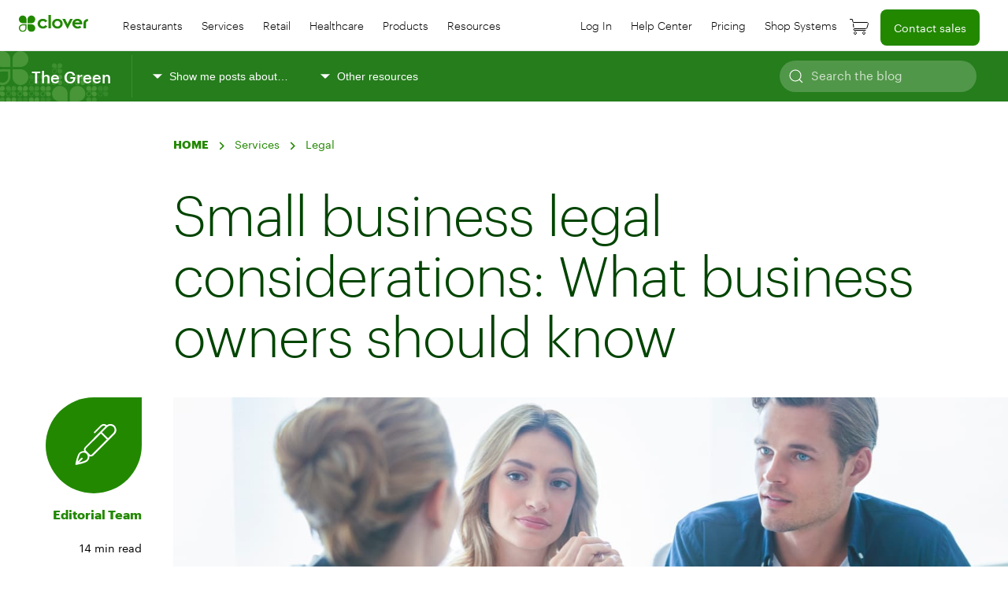

--- FILE ---
content_type: text/html; charset=UTF-8
request_url: https://blog.clover.com/small-business-legal-advice-what-business-owners-should-know/
body_size: 33363
content:

<!DOCTYPE html>
<html class="no-js" lang="en-US">
<head>
<meta charset="UTF-8">
<meta name="viewport" content="width=device-width, initial-scale=1.0">
<meta name="google-site-verification" content="m1m0keyOwAYOMsC4gvOYzcQJ0UjF0BKzClfe0-pi2vQ" />
<link rel="profile" href="https://gmpg.org/xfn/11">

<!-- begin Convert Experiences code--><script type="text/javascript" src="//cdn-4.convertexperiments.com/js/10022108-10025579.js"></script><!-- end Convert Experiences code --><meta name='robots' content='index, follow, max-image-preview:large, max-snippet:-1, max-video-preview:-1' />

	<!-- This site is optimized with the Yoast SEO plugin v26.5 - https://yoast.com/wordpress/plugins/seo/ -->
	<title>Small business legal considerations: What business owners should know - Clover Blog</title>
	<meta name="description" content="Here is an overview of small business legal considerations that provides business owners with information to help ensure their legal compliance. Learn more." />
	<link rel="canonical" href="https://blog.clover.com/small-business-legal-advice-what-business-owners-should-know/" />
	<meta property="og:locale" content="en_US" />
	<meta property="og:type" content="article" />
	<meta property="og:title" content="Small business legal considerations: What business owners should know - Clover Blog" />
	<meta property="og:description" content="Here is an overview of small business legal considerations that provides business owners with information to help ensure their legal compliance. Learn more." />
	<meta property="og:url" content="https://blog.clover.com/small-business-legal-advice-what-business-owners-should-know/" />
	<meta property="og:site_name" content="Clover Blog" />
	<meta property="article:publisher" content="https://www.facebook.com/clovercommerce" />
	<meta property="article:published_time" content="2023-09-22T13:00:00+00:00" />
	<meta property="article:modified_time" content="2023-10-04T13:26:31+00:00" />
	<meta property="og:image" content="https://blog.clover.com/wp-content/uploads/2023/09/attorney-going-through-papework-with-couple.jpg" />
	<meta property="og:image:width" content="1400" />
	<meta property="og:image:height" content="933" />
	<meta property="og:image:type" content="image/jpeg" />
	<meta name="author" content="Editorial Team" />
	<meta name="twitter:card" content="summary_large_image" />
	<meta name="twitter:creator" content="@clovercommerce" />
	<meta name="twitter:site" content="@clovercommerce" />
	<meta name="twitter:label1" content="Written by" />
	<meta name="twitter:data1" content="Editorial Team" />
	<meta name="twitter:label2" content="Est. reading time" />
	<meta name="twitter:data2" content="13 minutes" />
	<script type="application/ld+json" class="yoast-schema-graph">{"@context":"https://schema.org","@graph":[{"@type":"Article","@id":"https://blog.clover.com/small-business-legal-advice-what-business-owners-should-know/#article","isPartOf":{"@id":"https://blog.clover.com/small-business-legal-advice-what-business-owners-should-know/"},"author":{"name":"Editorial Team","@id":"https://blog.clover.com/#/schema/person/0641f70b3167aed13c7f37ac2d26aa73"},"headline":"Small business legal considerations: What business owners should know","datePublished":"2023-09-22T13:00:00+00:00","dateModified":"2023-10-04T13:26:31+00:00","mainEntityOfPage":{"@id":"https://blog.clover.com/small-business-legal-advice-what-business-owners-should-know/"},"wordCount":2640,"publisher":{"@id":"https://blog.clover.com/#organization"},"image":{"@id":"https://blog.clover.com/small-business-legal-advice-what-business-owners-should-know/#primaryimage"},"thumbnailUrl":"https://blog.clover.com/wp-content/uploads/2023/09/attorney-going-through-papework-with-couple.jpg","keywords":["Guides","Legal","Resources","Start a small business"],"articleSection":["Food and beverage","Retail","Services"],"inLanguage":"en-US"},{"@type":"WebPage","@id":"https://blog.clover.com/small-business-legal-advice-what-business-owners-should-know/","url":"https://blog.clover.com/small-business-legal-advice-what-business-owners-should-know/","name":"Small business legal considerations: What business owners should know - Clover Blog","isPartOf":{"@id":"https://blog.clover.com/#website"},"primaryImageOfPage":{"@id":"https://blog.clover.com/small-business-legal-advice-what-business-owners-should-know/#primaryimage"},"image":{"@id":"https://blog.clover.com/small-business-legal-advice-what-business-owners-should-know/#primaryimage"},"thumbnailUrl":"https://blog.clover.com/wp-content/uploads/2023/09/attorney-going-through-papework-with-couple.jpg","datePublished":"2023-09-22T13:00:00+00:00","dateModified":"2023-10-04T13:26:31+00:00","description":"Here is an overview of small business legal considerations that provides business owners with information to help ensure their legal compliance. Learn more.","breadcrumb":{"@id":"https://blog.clover.com/small-business-legal-advice-what-business-owners-should-know/#breadcrumb"},"inLanguage":"en-US","potentialAction":[{"@type":"ReadAction","target":["https://blog.clover.com/small-business-legal-advice-what-business-owners-should-know/"]}]},{"@type":"ImageObject","inLanguage":"en-US","@id":"https://blog.clover.com/small-business-legal-advice-what-business-owners-should-know/#primaryimage","url":"https://blog.clover.com/wp-content/uploads/2023/09/attorney-going-through-papework-with-couple.jpg","contentUrl":"https://blog.clover.com/wp-content/uploads/2023/09/attorney-going-through-papework-with-couple.jpg","width":1400,"height":933,"caption":"Attorney going through paperwork with couple"},{"@type":"BreadcrumbList","@id":"https://blog.clover.com/small-business-legal-advice-what-business-owners-should-know/#breadcrumb","itemListElement":[{"@type":"ListItem","position":1,"name":"Home","item":"https://blog.clover.com/"},{"@type":"ListItem","position":2,"name":"Food and beverage","item":"https://blog.clover.com/food-beverage/"},{"@type":"ListItem","position":3,"name":"Small business legal considerations: What business owners should know"}]},{"@type":"WebSite","@id":"https://blog.clover.com/#website","url":"https://blog.clover.com/","name":"Clover Blog","description":"The Green","publisher":{"@id":"https://blog.clover.com/#organization"},"potentialAction":[{"@type":"SearchAction","target":{"@type":"EntryPoint","urlTemplate":"https://blog.clover.com/?s={search_term_string}"},"query-input":{"@type":"PropertyValueSpecification","valueRequired":true,"valueName":"search_term_string"}}],"inLanguage":"en-US"},{"@type":"Organization","@id":"https://blog.clover.com/#organization","name":"Clover","url":"https://blog.clover.com/","logo":{"@type":"ImageObject","inLanguage":"en-US","@id":"https://blog.clover.com/#/schema/logo/image/","url":"https://blog.clover.com/wp-content/uploads/2020/06/clover-logo-nomark.svg","contentUrl":"https://blog.clover.com/wp-content/uploads/2020/06/clover-logo-nomark.svg","width":78,"height":19,"caption":"Clover"},"image":{"@id":"https://blog.clover.com/#/schema/logo/image/"},"sameAs":["https://www.facebook.com/clovercommerce","https://x.com/clovercommerce","https://www.linkedin.com/company/clovernetwork"]},{"@type":"Person","@id":"https://blog.clover.com/#/schema/person/0641f70b3167aed13c7f37ac2d26aa73","name":"Editorial Team","image":{"@type":"ImageObject","inLanguage":"en-US","@id":"https://blog.clover.com/#/schema/person/image/","url":"https://secure.gravatar.com/avatar/5cac363ecb6e20d22de0cae8bcdbc17748b0c00f580d7675943c669d0a2dc272?s=96&d=mm&r=g","contentUrl":"https://secure.gravatar.com/avatar/5cac363ecb6e20d22de0cae8bcdbc17748b0c00f580d7675943c669d0a2dc272?s=96&d=mm&r=g","caption":"Editorial Team"},"url":"https://blog.clover.com/author/editorial/"}]}</script>
	<!-- / Yoast SEO plugin. -->


<link rel='dns-prefetch' href='//blog.clover.com' />
<link rel='dns-prefetch' href='//cdn.jsdelivr.net' />
<link rel='dns-prefetch' href='//connect.firstdata.com' />
<link rel="alternate" type="application/rss+xml" title="Clover Blog &raquo; Feed" href="https://blog.clover.com/feed/" />
<link rel="alternate" type="application/rss+xml" title="Clover Blog &raquo; Comments Feed" href="https://blog.clover.com/comments/feed/" />
<link rel="alternate" title="oEmbed (JSON)" type="application/json+oembed" href="https://blog.clover.com/wp-json/oembed/1.0/embed?url=https%3A%2F%2Fblog.clover.com%2Fsmall-business-legal-advice-what-business-owners-should-know%2F" />
<link rel="alternate" title="oEmbed (XML)" type="text/xml+oembed" href="https://blog.clover.com/wp-json/oembed/1.0/embed?url=https%3A%2F%2Fblog.clover.com%2Fsmall-business-legal-advice-what-business-owners-should-know%2F&#038;format=xml" />
<style id='wp-img-auto-sizes-contain-inline-css'>
img:is([sizes=auto i],[sizes^="auto," i]){contain-intrinsic-size:3000px 1500px}
/*# sourceURL=wp-img-auto-sizes-contain-inline-css */
</style>
<style id='wp-emoji-styles-inline-css'>

	img.wp-smiley, img.emoji {
		display: inline !important;
		border: none !important;
		box-shadow: none !important;
		height: 1em !important;
		width: 1em !important;
		margin: 0 0.07em !important;
		vertical-align: -0.1em !important;
		background: none !important;
		padding: 0 !important;
	}
/*# sourceURL=wp-emoji-styles-inline-css */
</style>
<style id='wp-block-library-inline-css'>
:root{--wp-block-synced-color:#7a00df;--wp-block-synced-color--rgb:122,0,223;--wp-bound-block-color:var(--wp-block-synced-color);--wp-editor-canvas-background:#ddd;--wp-admin-theme-color:#007cba;--wp-admin-theme-color--rgb:0,124,186;--wp-admin-theme-color-darker-10:#006ba1;--wp-admin-theme-color-darker-10--rgb:0,107,160.5;--wp-admin-theme-color-darker-20:#005a87;--wp-admin-theme-color-darker-20--rgb:0,90,135;--wp-admin-border-width-focus:2px}@media (min-resolution:192dpi){:root{--wp-admin-border-width-focus:1.5px}}.wp-element-button{cursor:pointer}:root .has-very-light-gray-background-color{background-color:#eee}:root .has-very-dark-gray-background-color{background-color:#313131}:root .has-very-light-gray-color{color:#eee}:root .has-very-dark-gray-color{color:#313131}:root .has-vivid-green-cyan-to-vivid-cyan-blue-gradient-background{background:linear-gradient(135deg,#00d084,#0693e3)}:root .has-purple-crush-gradient-background{background:linear-gradient(135deg,#34e2e4,#4721fb 50%,#ab1dfe)}:root .has-hazy-dawn-gradient-background{background:linear-gradient(135deg,#faaca8,#dad0ec)}:root .has-subdued-olive-gradient-background{background:linear-gradient(135deg,#fafae1,#67a671)}:root .has-atomic-cream-gradient-background{background:linear-gradient(135deg,#fdd79a,#004a59)}:root .has-nightshade-gradient-background{background:linear-gradient(135deg,#330968,#31cdcf)}:root .has-midnight-gradient-background{background:linear-gradient(135deg,#020381,#2874fc)}:root{--wp--preset--font-size--normal:16px;--wp--preset--font-size--huge:42px}.has-regular-font-size{font-size:1em}.has-larger-font-size{font-size:2.625em}.has-normal-font-size{font-size:var(--wp--preset--font-size--normal)}.has-huge-font-size{font-size:var(--wp--preset--font-size--huge)}.has-text-align-center{text-align:center}.has-text-align-left{text-align:left}.has-text-align-right{text-align:right}.has-fit-text{white-space:nowrap!important}#end-resizable-editor-section{display:none}.aligncenter{clear:both}.items-justified-left{justify-content:flex-start}.items-justified-center{justify-content:center}.items-justified-right{justify-content:flex-end}.items-justified-space-between{justify-content:space-between}.screen-reader-text{border:0;clip-path:inset(50%);height:1px;margin:-1px;overflow:hidden;padding:0;position:absolute;width:1px;word-wrap:normal!important}.screen-reader-text:focus{background-color:#ddd;clip-path:none;color:#444;display:block;font-size:1em;height:auto;left:5px;line-height:normal;padding:15px 23px 14px;text-decoration:none;top:5px;width:auto;z-index:100000}html :where(.has-border-color){border-style:solid}html :where([style*=border-top-color]){border-top-style:solid}html :where([style*=border-right-color]){border-right-style:solid}html :where([style*=border-bottom-color]){border-bottom-style:solid}html :where([style*=border-left-color]){border-left-style:solid}html :where([style*=border-width]){border-style:solid}html :where([style*=border-top-width]){border-top-style:solid}html :where([style*=border-right-width]){border-right-style:solid}html :where([style*=border-bottom-width]){border-bottom-style:solid}html :where([style*=border-left-width]){border-left-style:solid}html :where(img[class*=wp-image-]){height:auto;max-width:100%}:where(figure){margin:0 0 1em}html :where(.is-position-sticky){--wp-admin--admin-bar--position-offset:var(--wp-admin--admin-bar--height,0px)}@media screen and (max-width:600px){html :where(.is-position-sticky){--wp-admin--admin-bar--position-offset:0px}}

/*# sourceURL=wp-block-library-inline-css */
</style><style id='wp-block-heading-inline-css'>
h1:where(.wp-block-heading).has-background,h2:where(.wp-block-heading).has-background,h3:where(.wp-block-heading).has-background,h4:where(.wp-block-heading).has-background,h5:where(.wp-block-heading).has-background,h6:where(.wp-block-heading).has-background{padding:1.25em 2.375em}h1.has-text-align-left[style*=writing-mode]:where([style*=vertical-lr]),h1.has-text-align-right[style*=writing-mode]:where([style*=vertical-rl]),h2.has-text-align-left[style*=writing-mode]:where([style*=vertical-lr]),h2.has-text-align-right[style*=writing-mode]:where([style*=vertical-rl]),h3.has-text-align-left[style*=writing-mode]:where([style*=vertical-lr]),h3.has-text-align-right[style*=writing-mode]:where([style*=vertical-rl]),h4.has-text-align-left[style*=writing-mode]:where([style*=vertical-lr]),h4.has-text-align-right[style*=writing-mode]:where([style*=vertical-rl]),h5.has-text-align-left[style*=writing-mode]:where([style*=vertical-lr]),h5.has-text-align-right[style*=writing-mode]:where([style*=vertical-rl]),h6.has-text-align-left[style*=writing-mode]:where([style*=vertical-lr]),h6.has-text-align-right[style*=writing-mode]:where([style*=vertical-rl]){rotate:180deg}
/*# sourceURL=https://blog.clover.com/wp-includes/blocks/heading/style.min.css */
</style>
<style id='wp-block-list-inline-css'>
ol,ul{box-sizing:border-box}:root :where(.wp-block-list.has-background){padding:1.25em 2.375em}
/*# sourceURL=https://blog.clover.com/wp-includes/blocks/list/style.min.css */
</style>
<style id='wp-block-paragraph-inline-css'>
.is-small-text{font-size:.875em}.is-regular-text{font-size:1em}.is-large-text{font-size:2.25em}.is-larger-text{font-size:3em}.has-drop-cap:not(:focus):first-letter{float:left;font-size:8.4em;font-style:normal;font-weight:100;line-height:.68;margin:.05em .1em 0 0;text-transform:uppercase}body.rtl .has-drop-cap:not(:focus):first-letter{float:none;margin-left:.1em}p.has-drop-cap.has-background{overflow:hidden}:root :where(p.has-background){padding:1.25em 2.375em}:where(p.has-text-color:not(.has-link-color)) a{color:inherit}p.has-text-align-left[style*="writing-mode:vertical-lr"],p.has-text-align-right[style*="writing-mode:vertical-rl"]{rotate:180deg}
/*# sourceURL=https://blog.clover.com/wp-includes/blocks/paragraph/style.min.css */
</style>
<style id='wp-block-separator-inline-css'>
@charset "UTF-8";.wp-block-separator{border:none;border-top:2px solid}:root :where(.wp-block-separator.is-style-dots){height:auto;line-height:1;text-align:center}:root :where(.wp-block-separator.is-style-dots):before{color:currentColor;content:"···";font-family:serif;font-size:1.5em;letter-spacing:2em;padding-left:2em}.wp-block-separator.is-style-dots{background:none!important;border:none!important}
/*# sourceURL=https://blog.clover.com/wp-includes/blocks/separator/style.min.css */
</style>
<style id='wp-block-separator-theme-inline-css'>
.wp-block-separator.has-css-opacity{opacity:.4}.wp-block-separator{border:none;border-bottom:2px solid;margin-left:auto;margin-right:auto}.wp-block-separator.has-alpha-channel-opacity{opacity:1}.wp-block-separator:not(.is-style-wide):not(.is-style-dots){width:100px}.wp-block-separator.has-background:not(.is-style-dots){border-bottom:none;height:1px}.wp-block-separator.has-background:not(.is-style-wide):not(.is-style-dots){height:2px}
/*# sourceURL=https://blog.clover.com/wp-includes/blocks/separator/theme.min.css */
</style>
<style id='wp-block-spacer-inline-css'>
.wp-block-spacer{clear:both}
/*# sourceURL=https://blog.clover.com/wp-includes/blocks/spacer/style.min.css */
</style>
<style id='global-styles-inline-css'>
:root{--wp--preset--aspect-ratio--square: 1;--wp--preset--aspect-ratio--4-3: 4/3;--wp--preset--aspect-ratio--3-4: 3/4;--wp--preset--aspect-ratio--3-2: 3/2;--wp--preset--aspect-ratio--2-3: 2/3;--wp--preset--aspect-ratio--16-9: 16/9;--wp--preset--aspect-ratio--9-16: 9/16;--wp--preset--color--black: #000000;--wp--preset--color--cyan-bluish-gray: #abb8c3;--wp--preset--color--white: #ffffff;--wp--preset--color--pale-pink: #f78da7;--wp--preset--color--vivid-red: #cf2e2e;--wp--preset--color--luminous-vivid-orange: #ff6900;--wp--preset--color--luminous-vivid-amber: #fcb900;--wp--preset--color--light-green-cyan: #7bdcb5;--wp--preset--color--vivid-green-cyan: #00d084;--wp--preset--color--pale-cyan-blue: #8ed1fc;--wp--preset--color--vivid-cyan-blue: #0693e3;--wp--preset--color--vivid-purple: #9b51e0;--wp--preset--gradient--vivid-cyan-blue-to-vivid-purple: linear-gradient(135deg,rgb(6,147,227) 0%,rgb(155,81,224) 100%);--wp--preset--gradient--light-green-cyan-to-vivid-green-cyan: linear-gradient(135deg,rgb(122,220,180) 0%,rgb(0,208,130) 100%);--wp--preset--gradient--luminous-vivid-amber-to-luminous-vivid-orange: linear-gradient(135deg,rgb(252,185,0) 0%,rgb(255,105,0) 100%);--wp--preset--gradient--luminous-vivid-orange-to-vivid-red: linear-gradient(135deg,rgb(255,105,0) 0%,rgb(207,46,46) 100%);--wp--preset--gradient--very-light-gray-to-cyan-bluish-gray: linear-gradient(135deg,rgb(238,238,238) 0%,rgb(169,184,195) 100%);--wp--preset--gradient--cool-to-warm-spectrum: linear-gradient(135deg,rgb(74,234,220) 0%,rgb(151,120,209) 20%,rgb(207,42,186) 40%,rgb(238,44,130) 60%,rgb(251,105,98) 80%,rgb(254,248,76) 100%);--wp--preset--gradient--blush-light-purple: linear-gradient(135deg,rgb(255,206,236) 0%,rgb(152,150,240) 100%);--wp--preset--gradient--blush-bordeaux: linear-gradient(135deg,rgb(254,205,165) 0%,rgb(254,45,45) 50%,rgb(107,0,62) 100%);--wp--preset--gradient--luminous-dusk: linear-gradient(135deg,rgb(255,203,112) 0%,rgb(199,81,192) 50%,rgb(65,88,208) 100%);--wp--preset--gradient--pale-ocean: linear-gradient(135deg,rgb(255,245,203) 0%,rgb(182,227,212) 50%,rgb(51,167,181) 100%);--wp--preset--gradient--electric-grass: linear-gradient(135deg,rgb(202,248,128) 0%,rgb(113,206,126) 100%);--wp--preset--gradient--midnight: linear-gradient(135deg,rgb(2,3,129) 0%,rgb(40,116,252) 100%);--wp--preset--font-size--small: 13px;--wp--preset--font-size--medium: 20px;--wp--preset--font-size--large: 36px;--wp--preset--font-size--x-large: 42px;--wp--preset--spacing--20: 0.44rem;--wp--preset--spacing--30: 0.67rem;--wp--preset--spacing--40: 1rem;--wp--preset--spacing--50: 1.5rem;--wp--preset--spacing--60: 2.25rem;--wp--preset--spacing--70: 3.38rem;--wp--preset--spacing--80: 5.06rem;--wp--preset--shadow--natural: 6px 6px 9px rgba(0, 0, 0, 0.2);--wp--preset--shadow--deep: 12px 12px 50px rgba(0, 0, 0, 0.4);--wp--preset--shadow--sharp: 6px 6px 0px rgba(0, 0, 0, 0.2);--wp--preset--shadow--outlined: 6px 6px 0px -3px rgb(255, 255, 255), 6px 6px rgb(0, 0, 0);--wp--preset--shadow--crisp: 6px 6px 0px rgb(0, 0, 0);}:where(.is-layout-flex){gap: 0.5em;}:where(.is-layout-grid){gap: 0.5em;}body .is-layout-flex{display: flex;}.is-layout-flex{flex-wrap: wrap;align-items: center;}.is-layout-flex > :is(*, div){margin: 0;}body .is-layout-grid{display: grid;}.is-layout-grid > :is(*, div){margin: 0;}:where(.wp-block-columns.is-layout-flex){gap: 2em;}:where(.wp-block-columns.is-layout-grid){gap: 2em;}:where(.wp-block-post-template.is-layout-flex){gap: 1.25em;}:where(.wp-block-post-template.is-layout-grid){gap: 1.25em;}.has-black-color{color: var(--wp--preset--color--black) !important;}.has-cyan-bluish-gray-color{color: var(--wp--preset--color--cyan-bluish-gray) !important;}.has-white-color{color: var(--wp--preset--color--white) !important;}.has-pale-pink-color{color: var(--wp--preset--color--pale-pink) !important;}.has-vivid-red-color{color: var(--wp--preset--color--vivid-red) !important;}.has-luminous-vivid-orange-color{color: var(--wp--preset--color--luminous-vivid-orange) !important;}.has-luminous-vivid-amber-color{color: var(--wp--preset--color--luminous-vivid-amber) !important;}.has-light-green-cyan-color{color: var(--wp--preset--color--light-green-cyan) !important;}.has-vivid-green-cyan-color{color: var(--wp--preset--color--vivid-green-cyan) !important;}.has-pale-cyan-blue-color{color: var(--wp--preset--color--pale-cyan-blue) !important;}.has-vivid-cyan-blue-color{color: var(--wp--preset--color--vivid-cyan-blue) !important;}.has-vivid-purple-color{color: var(--wp--preset--color--vivid-purple) !important;}.has-black-background-color{background-color: var(--wp--preset--color--black) !important;}.has-cyan-bluish-gray-background-color{background-color: var(--wp--preset--color--cyan-bluish-gray) !important;}.has-white-background-color{background-color: var(--wp--preset--color--white) !important;}.has-pale-pink-background-color{background-color: var(--wp--preset--color--pale-pink) !important;}.has-vivid-red-background-color{background-color: var(--wp--preset--color--vivid-red) !important;}.has-luminous-vivid-orange-background-color{background-color: var(--wp--preset--color--luminous-vivid-orange) !important;}.has-luminous-vivid-amber-background-color{background-color: var(--wp--preset--color--luminous-vivid-amber) !important;}.has-light-green-cyan-background-color{background-color: var(--wp--preset--color--light-green-cyan) !important;}.has-vivid-green-cyan-background-color{background-color: var(--wp--preset--color--vivid-green-cyan) !important;}.has-pale-cyan-blue-background-color{background-color: var(--wp--preset--color--pale-cyan-blue) !important;}.has-vivid-cyan-blue-background-color{background-color: var(--wp--preset--color--vivid-cyan-blue) !important;}.has-vivid-purple-background-color{background-color: var(--wp--preset--color--vivid-purple) !important;}.has-black-border-color{border-color: var(--wp--preset--color--black) !important;}.has-cyan-bluish-gray-border-color{border-color: var(--wp--preset--color--cyan-bluish-gray) !important;}.has-white-border-color{border-color: var(--wp--preset--color--white) !important;}.has-pale-pink-border-color{border-color: var(--wp--preset--color--pale-pink) !important;}.has-vivid-red-border-color{border-color: var(--wp--preset--color--vivid-red) !important;}.has-luminous-vivid-orange-border-color{border-color: var(--wp--preset--color--luminous-vivid-orange) !important;}.has-luminous-vivid-amber-border-color{border-color: var(--wp--preset--color--luminous-vivid-amber) !important;}.has-light-green-cyan-border-color{border-color: var(--wp--preset--color--light-green-cyan) !important;}.has-vivid-green-cyan-border-color{border-color: var(--wp--preset--color--vivid-green-cyan) !important;}.has-pale-cyan-blue-border-color{border-color: var(--wp--preset--color--pale-cyan-blue) !important;}.has-vivid-cyan-blue-border-color{border-color: var(--wp--preset--color--vivid-cyan-blue) !important;}.has-vivid-purple-border-color{border-color: var(--wp--preset--color--vivid-purple) !important;}.has-vivid-cyan-blue-to-vivid-purple-gradient-background{background: var(--wp--preset--gradient--vivid-cyan-blue-to-vivid-purple) !important;}.has-light-green-cyan-to-vivid-green-cyan-gradient-background{background: var(--wp--preset--gradient--light-green-cyan-to-vivid-green-cyan) !important;}.has-luminous-vivid-amber-to-luminous-vivid-orange-gradient-background{background: var(--wp--preset--gradient--luminous-vivid-amber-to-luminous-vivid-orange) !important;}.has-luminous-vivid-orange-to-vivid-red-gradient-background{background: var(--wp--preset--gradient--luminous-vivid-orange-to-vivid-red) !important;}.has-very-light-gray-to-cyan-bluish-gray-gradient-background{background: var(--wp--preset--gradient--very-light-gray-to-cyan-bluish-gray) !important;}.has-cool-to-warm-spectrum-gradient-background{background: var(--wp--preset--gradient--cool-to-warm-spectrum) !important;}.has-blush-light-purple-gradient-background{background: var(--wp--preset--gradient--blush-light-purple) !important;}.has-blush-bordeaux-gradient-background{background: var(--wp--preset--gradient--blush-bordeaux) !important;}.has-luminous-dusk-gradient-background{background: var(--wp--preset--gradient--luminous-dusk) !important;}.has-pale-ocean-gradient-background{background: var(--wp--preset--gradient--pale-ocean) !important;}.has-electric-grass-gradient-background{background: var(--wp--preset--gradient--electric-grass) !important;}.has-midnight-gradient-background{background: var(--wp--preset--gradient--midnight) !important;}.has-small-font-size{font-size: var(--wp--preset--font-size--small) !important;}.has-medium-font-size{font-size: var(--wp--preset--font-size--medium) !important;}.has-large-font-size{font-size: var(--wp--preset--font-size--large) !important;}.has-x-large-font-size{font-size: var(--wp--preset--font-size--x-large) !important;}
/*# sourceURL=global-styles-inline-css */
</style>

<style id='classic-theme-styles-inline-css'>
/*! This file is auto-generated */
.wp-block-button__link{color:#fff;background-color:#32373c;border-radius:9999px;box-shadow:none;text-decoration:none;padding:calc(.667em + 2px) calc(1.333em + 2px);font-size:1.125em}.wp-block-file__button{background:#32373c;color:#fff;text-decoration:none}
/*# sourceURL=/wp-includes/css/classic-themes.min.css */
</style>
<link rel='stylesheet' id='atk-shortcodes-css' href='https://blog.clover.com/wp-content/plugins/artkade-shortcodes/css/atk-style.css?ver=2.9' media='all' />
<link rel='stylesheet' id='atk-block-style-css' href='https://blog.clover.com/wp-content/plugins/atk-blocks/css/atk-block-style.css?ver=2.7' media='all' />
<link rel='stylesheet' id='atk-styles-css' href='https://blog.clover.com/wp-content/plugins/artkade-cpt/css/atk-cptstyle.css?ver=7.1' media='all' />
<link rel='stylesheet' id='search-filter-plugin-styles-css' href='https://blog.clover.com/wp-content/plugins/search-filter-pro/public/assets/css/search-filter.min.css?ver=2.5.21' media='all' />
<link rel='stylesheet' id='style-css' href='https://blog.clover.com/wp-content/themes/clovercenter_2.0/style.css?ver=6.9' media='all' />
<link rel='stylesheet' id='rtl-css' href='https://blog.clover.com/wp-content/themes/clovercenter_2.0/assets/css/rtl.css?ver=6.9' media='all' />
<link rel='stylesheet' id='uikit.min-css' href='https://cdn.jsdelivr.net/npm/uikit@3.16.26/dist/css/uikit.min.css?ver=6.9' media='all' />
<link rel='stylesheet' id='custom-css' href='https://blog.clover.com/wp-content/themes/clovercenter_2.0/assets/css/custom.css?ver=7.3' media='all' />
<link rel='stylesheet' id='fonts-css' href='https://blog.clover.com/wp-content/themes/clovercenter_2.0/assets/css/fonts.css?ver=6.9' media='all' />
<link rel='stylesheet' id='wp-pagenavi-css' href='https://blog.clover.com/wp-content/plugins/wp-pagenavi/pagenavi-css.css?ver=2.70' media='all' />
<script src="https://blog.clover.com/wp-includes/js/jquery/jquery.min.js?ver=3.7.1" id="jquery-core-js"></script>
<script src="https://blog.clover.com/wp-includes/js/jquery/jquery-migrate.min.js?ver=3.4.1" id="jquery-migrate-js"></script>
<script id="search-filter-plugin-build-js-extra">
var SF_LDATA = {"ajax_url":"https://blog.clover.com/wp-admin/admin-ajax.php","home_url":"https://blog.clover.com/","extensions":[]};
//# sourceURL=search-filter-plugin-build-js-extra
</script>
<script src="https://blog.clover.com/wp-content/plugins/search-filter-pro/public/assets/js/search-filter-build.min.js?ver=2.5.21" id="search-filter-plugin-build-js"></script>
<script src="https://blog.clover.com/wp-content/plugins/search-filter-pro/public/assets/js/chosen.jquery.min.js?ver=2.5.21" id="search-filter-plugin-chosen-js"></script>
<script src="//connect.firstdata.com/js/forms2/js/forms2.min.js?ver=6.9" id="marketo-forms-js"></script>
<link rel="https://api.w.org/" href="https://blog.clover.com/wp-json/" /><link rel="alternate" title="JSON" type="application/json" href="https://blog.clover.com/wp-json/wp/v2/posts/35140" /><link rel="EditURI" type="application/rsd+xml" title="RSD" href="https://blog.clover.com/xmlrpc.php?rsd" />
<meta name="generator" content="WordPress 6.9" />
<link rel='shortlink' href='https://blog.clover.com/?p=35140' />
<link rel="icon" href="https://blog.clover.com/wp-content/uploads/2020/08/favicon.ico" sizes="32x32" />
<link rel="icon" href="https://blog.clover.com/wp-content/uploads/2020/08/favicon.ico" sizes="192x192" />
<link rel="apple-touch-icon" href="https://blog.clover.com/wp-content/uploads/2020/08/favicon.ico" />
<meta name="msapplication-TileImage" content="https://blog.clover.com/wp-content/uploads/2020/08/favicon.ico" />
		<style id="wp-custom-css">
			#ebook-27635 .wht-grn-btn { margin-top: 20px; }		</style>
		<link rel='stylesheet' id='blocks-style-css' href='https://blog.clover.com/wp-content/plugins/atk-blocks/css/atk-block-style.css?ver=2.7' media='all' />
</head>

<body class="wp-singular post-template-default single single-post postid-35140 single-format-standard wp-custom-logo wp-embed-responsive wp-theme-clovercenter_20"> <script type="text/javascript">
var utag_data = {
}
</script>

<!-- Loading script asynchronously -->
<script type="text/javascript">
    (function(a,b,c,d){
    a='https://tags.tiqcdn.com/utag/clover/blog.clover.com/prod/utag.js';
    b=document;c='script';d=b.createElement(c);d.src=a;d.type='text/java'+c;d.async=true;
    a=b.getElementsByTagName(c)[0];a.parentNode.insertBefore(d,a);
    })();
</script>	
  <div id="header" uk-sticky>
    <nav class="uk-navbar-container" uk-navbar>
      <div class="uk-navbar-left">

        <div class="uk-hidden@l">
          <div class="uk-navbar-right">
	<a class="uk-navbar-toggle" href="#offcanvas" uk-toggle><span class="ada">Mobile Menu Animated Icon</span>
		<div id="nav-icon4">
			<span></span>
			<span></span>
			<span></span>
		</div> 
	</a>
</div>

<!-- This is the off-canvas -->
<div id="offcanvas" uk-offcanvas="overlay: true;">
	<div class="uk-offcanvas-bar">

		<div class="menu-mobile-left-menu-container"><li id="menu-item-24193" class="menu-item menu-item-type-custom menu-item-object-custom menu-item-has-children menu-item-24193"><a href="#">Main Menu</a>
<ul class="sub-menu">
	<li id="menu-item-24194" class="mobile-parent menu-item menu-item-type-custom menu-item-object-custom menu-item-24194"><a>Restaurants</a></li>
	<li id="menu-item-24195" class="mobile-parent menu-item menu-item-type-custom menu-item-object-custom menu-item-24195"><a>Services</a></li>
	<li id="menu-item-24196" class="mobile-parent menu-item menu-item-type-custom menu-item-object-custom menu-item-24196"><a>Retail</a></li>
	<li id="menu-item-38913" class="mobile-parent menu-item menu-item-type-custom menu-item-object-custom menu-item-38913"><a>Healthcare</a></li>
	<li id="menu-item-24197" class="mobile-parent menu-item menu-item-type-custom menu-item-object-custom menu-item-24197"><a>Products</a></li>
	<li id="menu-item-38723" class="mobile-parent menu-item menu-item-type-custom menu-item-object-custom menu-item-38723"><a>Resources</a></li>
	<li id="menu-item-24199" class="menu-item menu-item-type-custom menu-item-object-custom menu-item-24199"><a href="https://www.clover.com/dashboard/login">Log In</a></li>
	<li id="menu-item-38725" class="menu-item menu-item-type-custom menu-item-object-custom menu-item-38725"><a href="https://www.clover.com/en-US/help">Help Center</a></li>
	<li id="menu-item-24198" class="menu-item menu-item-type-custom menu-item-object-custom menu-item-24198"><a href="https://www.clover.com/pricing">Pricing</a></li>
	<li id="menu-item-38724" class="menu-item menu-item-type-custom menu-item-object-custom menu-item-38724"><a href="https://www.clover.com/shop">Shop systems</a></li>
</ul>
</li>
<li id="menu-item-24200" class="feature-btn menu-item menu-item-type-custom menu-item-object-custom menu-item-24200"><a href="https://www.clover.com/contact/connect-to-sales">Contact sales</a></li>
</div>		<div id="offcanvas2" class="closed">
							<ul id="mobile-switch" class="uk-switcher">
				<li>
    <p><a class="mobile-menu-heading">Restaurants</a></p>
    <ul class="step-menu">
        <li class="nohov">
            <h2 class="menu-subtitle">Business Types</h2>
            <ul class="uk-nav-default uk-nav-divider tighter" uk-nav="">
                <li><a href="https://www.clover.com/pos-solutions/food-beverage/m/full-service">Full service restaurants</a></li>
                <li><a href="https://www.clover.com/pos-solutions/food-beverage/m/quick-service">Quick service restaurants</a></li>
                <li><a href="https://www.clover.com/pos-solutions/food-beverage/m/hospitality">Hospitality by BentoBox</a></li>
                <li><a href="https://www.clover.com/pos-solutions/fine-dining">Fine dining</a></li>
                <li><a href="https://www.clover.com/pos-solutions/casual-dining">Casual dining</a></li>
                <li><a href="https://www.clover.com/pos-solutions/bar-and-lounge">Bar & lounge</a></li>
                <li><a href="https://www.clover.com/pos-solutions/coffee-shop">Coffee shop</a></li>
                <li><a href="https://www.clover.com/pos-solutions/food-truck">Food truck</a></li>
                <li><a href="https://www.clover.com/pos-solutions/ghost-kitchen">Ghost kitchen</a></li>
            </ul>
        </li>
        <li class="nohov">
            <h2 class="menu-subtitle">Featured Product</h2>
            <ul class="uk-nav-default uk-nav-divider tighter" uk-nav="">
                <li><a href="https://www.clover.com/shop">Online ordering</a></li>
            </ul>
        </li>
    </ul>
</li>

<li>
    <p><a class="mobile-menu-heading">Services</a></p>
    <ul class="step-menu">
        <li class="nohov">
            <h2 class="menu-subtitle">Business Types</h2>
            <ul class="uk-nav-default uk-nav-divider tighter" uk-nav="">
                <li><a href="https://www.clover.com/pos-solutions/service-businesses">For all service businesses</a></li>
                <li><a href="https://www.clover.com/pos-solutions/personal-services">Personal services</a></li>
                <li><a href="https://www.clover.com/pos-solutions/professional-services">Professional services</a></li>
                <li><a href="https://www.clover.com/pos-solutions/home-field-services">Home & Field services</a></li>
            </ul>
        </li>
        <li class="nohov">
            <h2 class="menu-subtitle">Featured Product</h2>
            <ul class="uk-nav-default uk-nav-divider tighter" uk-nav="">
                <li><a href="https://www.clover.com/pos-systems/appointment-management">Appointment management</a></li>
            </ul>
        </li>
    </ul>
</li>

<li>
    <p><a class="mobile-menu-heading">Retail</a></p>
    <ul class="step-menu">
        <li class="nohov">
            <h2 class="menu-subtitle">Business Types</h2>
            <ul class="uk-nav-default uk-nav-divider tighter" uk-nav="">
                <li><a href="https://www.clover.com/pos-solutions/retail">For all retail stores</a></li>
                <li><a href="https://www.clover.com/pos-solutions/boutique-clothing">Boutiques</a></li>
                <li><a href="https://www.clover.com/pos-solutions/jewelry-store">Jewelry stores</a></li>
                <li><a href="https://www.clover.com/pos-solutions/bookstore">Bookstores</a></li>
            </ul>
        </li>
        <li class="nohov">
            <h2 class="menu-subtitle">Featured Product</h2>
            <ul class="uk-nav-default uk-nav-divider tighter" uk-nav="">
                <li><a href="https://www.clover.com/pos-systems/ecommerce">Online store</a></li>
            </ul>
        </li>
    </ul> 
</li>

<li>
    <p><a class="mobile-menu-heading">Healthcare</a></p>
    <ul class="step-menu">
        <li class="nohov">
            <h2 class="menu-subtitle">Business Types</h2>
            <ul class="uk-nav-default uk-nav-divider tighter" uk-nav="">
                <li><a href="https://www.clover.com/pos-solutions/clover-practicepay">Clover PracticePay™</a></li>
            </ul>
        </li>
    </ul>
</li>

<li>
    <p><a class="mobile-menu-heading">Products</a></p>
    <ul class="step-menu">
        <li class="nohov">
            <h2 class="menu-subtitle">Get Paid</h2>
            <ul class="uk-nav-default uk-nav-divider tighter" uk-nav="">
                <li><a href="https://www.clover.com/pos-systems">Point of sale</a></li>
                <li><a href="https://www.clover.com/pos-systems/accept-payments">Payments</a></li>
                <li><a href="https://www.clover.com/pos-solutions/invoicing">Invoicing</a></li>
                <li><a href="https://www.clover.com/pos-systems/virtual-terminal">Virtual terminal</a></li>
            </ul>
        </li>
        <li class="nohov">
            <h2 class="menu-subtitle">Run Your Business</h2>
            <ul class="uk-nav-default uk-nav-divider tighter" uk-nav="">
                <li><a href="https://www.clover.com/pos-systems/business-tracking-reporting">Tracking & reporting</a></li>
                <li><a href="https://www.clover.com/pos-systems/online-ordering-inventory">Inventory management</a></li>
                <li><a href="https://www.clover.com/pos-systems/employee-management">Employee management</a></li>
                <li><a href="https://www.clover.com/financial-solutions/clover-capital">Online ordering</a></li>
                <li><a href="https://www.clover.com/financial-solutions/rapid-deposit">Rapid Deposit</a></li>
                <li><a href="hhttps://www.clover.com/clover-vault">Clover Vault</a></li>
            </ul>
        </li>
        <li class="nohov">
            <h2 class="menu-subtitle">Sell More</h2>
            <ul class="uk-nav-default uk-nav-divider tighter" uk-nav="">
                <li><a href="https://www.clover.com/pos-systems/ecommerce">Ecommerce</a></li>
                <li><a href="https://www.clover.com/pos-systems/customer-engagement">Customer engagement</a></li>
                <li><a href="https://www.clover.com/pos-systems/gift-cards">Gift cards</a></li>
                <li><a href="https://www.clover.com/pos-systems/apps">Apps & integrations</a></li>
            </ul>
        </li>
    </ul>
</li>

<li>
    <p><a class="mobile-menu-heading">Resources</a></p>
    <ul style="padding-left:40px;" class="uk-nav-default uk-nav-divider tighter" uk-nav="">
        <li><a href="https://blog.clover.com/">Blog</a></li>
        <li><a href="https://www.clover.com/case-studies">Case studies</a></li>
        <li><a href="https://www.clover.com/small-business-resources">Small business resources</a></li>
        <li><a href="https://www.clover.com/appmarket">App market</a></li>
        <li><a href="https://www.clover.com/resources/faqs">FAQs</a></li>
    </ul>
</li>				</ul>
					</div>

	</div>
</div>

        </div>
        <div class="uk-navbar-item uk-logo">
          <a href="https://www.clover.com/" class="custom-logo-link" rel="home" itemprop="url" target="_blank"><img src="https://blog.clover.com/wp-content/uploads/2023/09/clover-logo-green.svg" title="clover-logo" alt="Clover Logo" class="custom-logo"></a>          <div class="uk-visible@l">
            
<ul id="menu-left-menu" class="uk-navbar-nav" uk-switcher="connect: .sub-content; animation: uk-animation-fade; "><li id="menu-item-23994" class="menu-item menu-item-type-custom menu-item-object-custom"><a  class="uk-button-text uk-link-toggle">Restaurants</a></li>
<li id="menu-item-24190" class="menu-item menu-item-type-custom menu-item-object-custom"><a  class="uk-button-text uk-link-toggle">Services</a></li>
<li id="menu-item-24191" class="menu-item menu-item-type-custom menu-item-object-custom"><a  class="uk-button-text uk-link-toggle">Retail</a></li>
<li id="menu-item-38911" class="menu-item menu-item-type-custom menu-item-object-custom"><a  class="uk-button-text uk-link-toggle">Healthcare</a></li>
<li id="menu-item-38721" class="menu-item menu-item-type-custom menu-item-object-custom"><a  class="uk-button-text uk-link-toggle">Products</a></li>
<li id="menu-item-38722" class="menu-item menu-item-type-custom menu-item-object-custom"><a  class="uk-button-text uk-link-toggle">Resources</a></li>
</ul>

<div id="drawer-widget" uk-offcanvas="overlay: true;">
	<div class="uk-offcanvas-bar">
		<button class="uk-offcanvas-close" type="button" uk-close><span class="ada">Close Menu Icon</span></button>
		<ul class="uk-switcher uk-margin sub-content">
					<li>
    <ul class="step-menu">
        <li class="nohov">
            <h2 class="menu-subtitle">Business Types</h2>
            <ul class="uk-nav-default uk-nav-divider tighter" uk-nav="">
                <li><a href="https://www.clover.com/pos-solutions/food-beverage/m/full-service">Full service restaurants</a></li>
                <li><a href="https://www.clover.com/pos-solutions/food-beverage/m/quick-service">Quick service restaurants</a></li>
                <li><a href="https://www.clover.com/pos-solutions/food-beverage/m/hospitality">Hospitality by BentoBox</a></li>
                <li><a href="https://www.clover.com/pos-solutions/fine-dining">Fine dining</a></li>
                <li><a href="https://www.clover.com/pos-solutions/casual-dining">Casual dining</a></li>
                <li><a href="https://www.clover.com/pos-solutions/bar-and-lounge">Bar & lounge</a></li>
                <li><a href="https://www.clover.com/pos-solutions/coffee-shop">Coffee shop</a></li>
                <li><a href="https://www.clover.com/pos-solutions/food-truck">Food truck</a></li>
                <li><a href="https://www.clover.com/pos-solutions/ghost-kitchen">Ghost kitchen</a></li>
            </ul>
        </li>
        <li class="nohov">
            <h2 class="menu-subtitle">Featured Product</h2>
            <ul class="uk-nav-default uk-nav-divider tighter" uk-nav="">
                <li><a href="https://www.clover.com/pos-systems/online-ordering">Online ordering</a></li>
            </ul>
        </li>
    </ul>
</li>	

<li>
    <ul class="step-menu">
        <li class="nohov">
            <h2 class="menu-subtitle">Business Types</h2>
            <ul class="uk-nav-default uk-nav-divider tighter" uk-nav="">
                <li><a href="https://www.clover.com/pos-solutions/service-businesses">For all service businesses</a></li>
                <li><a href="https://www.clover.com/pos-solutions/personal-services">Personal services</a></li>
                <li><a href="https://www.clover.com/pos-solutions/professional-services">Professional services</a></li>
                <li><a href="https://www.clover.com/pos-solutions/home-field-services">Home & Field services</a></li>
            </ul>
        </li>
        <li class="nohov">
            <h2 class="menu-subtitle">Featured Product</h2>
            <ul class="uk-nav-default uk-nav-divider tighter" uk-nav="">
                <li><a href="https://www.clover.com/pos-systems/appointment-management">Appointment management</a></li>
            </ul>
        </li>
    </ul>
</li>

<li>
    <ul class="step-menu">
        <li class="nohov">
            <h2 class="menu-subtitle">Business Types</h2>
            <ul class="uk-nav-default uk-nav-divider tighter" uk-nav="">
                <li><a href="https://www.clover.com/pos-solutions/retail">For all retail stores</a></li>
                <li><a href="https://www.clover.com/pos-solutions/boutique-clothing">Boutiques</a></li>
                <li><a href="https://www.clover.com/pos-solutions/jewelry-store">Jewelry stores</a></li>
                <li><a href="https://www.clover.com/pos-solutions/bookstore">Bookstores</a></li>
            </ul>
        </li>
        <li class="nohov">
            <h2 class="menu-subtitle">Featured Product</h2>
            <ul class="uk-nav-default uk-nav-divider tighter" uk-nav="">
                <li><a href="https://www.clover.com/pos-systems/ecommerce">Online store</a></li>
            </ul>
        </li>
    </ul>
</li>

<li>
    <ul class="step-menu">
        <li class="nohov">
            <h2 class="menu-subtitle">Business Types</h2>
            <ul class="uk-nav-default uk-nav-divider tighter" uk-nav="">
                <li><a href="https://www.clover.com/pos-solutions/clover-practicepay">Clover PracticePay™</a></li>
            </ul>
        </li>
    </ul>
</li>

<li>
    <ul class="step-menu">
        <li class="nohov">
            <h2 class="menu-subtitle">Get Paid</h2>
            <ul class="uk-nav-default uk-nav-divider tighter" uk-nav="">
                <li><a href="https://www.clover.com/pos-systems">Point of sale</a></li>
                <li><a href="https://www.clover.com/pos-systems/accept-payments">Payments</a></li>
                <li><a href="https://www.clover.com/pos-solutions/invoicing">Invoicing</a></li>
                <li><a href="https://www.clover.com/pos-systems/virtual-terminal">Virtual terminal</a></li>
            </ul>
        </li>
        <li class="nohov">
            <h2 class="menu-subtitle">Run Your Business</h2>
            <ul class="uk-nav-default uk-nav-divider tighter" uk-nav="">
                <li><a href="https://www.clover.com/pos-systems/business-tracking-reporting">Tracking & reporting</a></li>
                <li><a href="https://www.clover.com/pos-systems/online-ordering-inventory">Inventory management</a></li>
                <li><a href="https://www.clover.com/pos-systems/employee-management">Employee management</a></li>
                <li><a href="https://www.clover.com/financial-solutions/clover-capital">Online ordering</a></li>
                <li><a href="https://www.clover.com/financial-solutions/rapid-deposit">Rapid Deposit</a></li>
            </ul>
        </li>
        <li class="nohov">
            <h2 class="menu-subtitle">Sell More</h2>
            <ul class="uk-nav-default uk-nav-divider tighter" uk-nav="">
                <li><a href="https://www.clover.com/pos-systems/ecommerce">Ecommerce</a></li>
                <li><a href="https://www.clover.com/pos-systems/customer-engagement">Customer engagement</a></li>
                <li><a href="https://www.clover.com/pos-systems/gift-cards">Gift cards</a></li>
                <li><a href="https://www.clover.com/pos-systems/apps">Apps & integrations</a></li>
            </ul>
        </li>
    </ul>
</li>

<li>
    <ul class="uk-nav-default uk-nav-divider tighter" uk-nav="">
        <li><a href="https://blog.clover.com/">Blog</a></li>
        <li><a href="https://www.clover.com/case-studies">Case studies</a></li>
        <li><a href="https://www.clover.com/small-business-resources">Small business resources</a></li>
        <li><a href="https://www.clover.com/appmarket">App market</a></li>
        <li><a href="https://www.clover.com/resources/faqs">FAQs</a></li>
    </ul>
</li>				</ul>
	</div>
</div>          </div>
        </div>

      </div>
      <div class="uk-navbar-right">

        <div class=" uk-visible@l">
          
<ul id="menu-right-menu" class="uk-navbar-nav rightside"><li id="menu-item-24014" class="menu-item menu-item-type-custom menu-item-object-custom"><a  href="https://www.clover.com/dashboard/login" class="uk-button-text">Log In</a></li>
<li id="menu-item-38679" class="menu-item menu-item-type-custom menu-item-object-custom"><a  href="https://www.clover.com/en-US/help" class="uk-button-text">Help Center</a></li>
<li id="menu-item-24013" class="menu-item menu-item-type-custom menu-item-object-custom"><a  href="https://www.clover.com/pricing" class="uk-button-text">Pricing</a></li>
<li id="menu-item-24012" class="menu-item menu-item-type-custom menu-item-object-custom"><a  href="https://www.clover.com/shop" class="uk-button-text">Shop Systems</a></li>
<li id="menu-item-24016" class="cart menu-item menu-item-type-custom menu-item-object-custom"><a  href="https://www.clover.com/shop/cart" class="uk-button-text"> <img src="https://blog.clover.com/wp-content/uploads/2021/11/cart-3.svg" alt="Cart Icon"></a></li>
<li id="menu-item-24015" class="feature-btn menu-item menu-item-type-custom menu-item-object-custom"><a  href="https://connect.clover.com/get-started" class="uk-button-text">Contact sales</a></li>
</ul>         </div>
      
        <div class="uk-hidden@l">
          <div class="mobile-menu">
<ul id="menu-mobile-right-menu" class="uk-navbar-nav uk-flex-right"><li id="menu-item-24002" class="feature-btn menu-item menu-item-type-custom menu-item-object-custom"><a href="https://connect.clover.com/get-started">Explore Your Options</a></li>
</ul>  
</div>        </div>  

      </div>
    </nav>  
  </div>

  <div id="header-green" class="uk-position-relative uk-visible@l">
    <nav class="uk-navbar-container uk-navbar-transparent" uk-navbar>
      <div class="uk-navbar-left">
        <ul class="uk-navbar-nav the-green">
          <li>
            <p class="header-text"><a href="https://blog.clover.com/">The Green<span></span></a></p>
          </li>
        </ul>
      </div>
      <div class="blog-nav">
        

		<ul id="menu-blog-menu" class="uk-navbar-nav"><li id="menu-item-38063" class="down menu-item menu-item-type-custom menu-item-object-custom menu-item-has-children menu-item-38063"><a>Show me posts about&#8230;</a>
<div class="uk-navbar-dropdown" uk-dropdown="pos: bottom-left; boundary: ! .down; shift: false; flip: false; animation: uk-animation-slide-top-small; duration: 600"><ul class="uk-nav uk-navbar-dropdown-nav">
	<li id="menu-item-23976" class="menu-item menu-item-type-post_type menu-item-object-page menu-item-23976"><a href="https://blog.clover.com/smallbizbigimpact/">Small business grants</a></li>
	<li id="menu-item-38065" class="menu-item menu-item-type-taxonomy menu-item-object-category current-post-ancestor current-menu-parent current-post-parent menu-item-38065"><a href="https://blog.clover.com/food-beverage/">Food and beverage</a></li>
	<li id="menu-item-23980" class="menu-item menu-item-type-post_type menu-item-object-page menu-item-23980"><a href="https://blog.clover.com/meet-the-merchant/">Meet the Merchant</a></li>
	<li id="menu-item-38066" class="menu-item menu-item-type-taxonomy menu-item-object-category current-post-ancestor current-menu-parent current-post-parent menu-item-38066"><a href="https://blog.clover.com/retail/">Retail</a></li>
	<li id="menu-item-38067" class="menu-item menu-item-type-taxonomy menu-item-object-category current-post-ancestor current-menu-parent current-post-parent menu-item-38067"><a href="https://blog.clover.com/services/">Services</a></li>
	<li id="menu-item-23981" class="menu-item menu-item-type-post_type menu-item-object-page menu-item-23981"><a href="https://blog.clover.com/resources-for-starting-a-small-business/">Starting a small business</a></li>
</ul></div>
</li>
<li id="menu-item-38064" class="down menu-item menu-item-type-custom menu-item-object-custom menu-item-has-children menu-item-38064"><a>Other resources</a>
<div class="uk-navbar-dropdown" uk-dropdown="pos: bottom-left; boundary: ! .down; shift: false; flip: false; animation: uk-animation-slide-top-small; duration: 600"><ul class="uk-nav uk-navbar-dropdown-nav">
	<li id="menu-item-29215" class="menu-item menu-item-type-post_type menu-item-object-page menu-item-29215"><a href="https://blog.clover.com/clover-academy/">Clover Academy</a></li>
	<li id="menu-item-26602" class="menu-item menu-item-type-post_type menu-item-object-page menu-item-26602"><a href="https://blog.clover.com/ebooks/">eBooks</a></li>
	<li id="menu-item-23979" class="menu-item menu-item-type-post_type menu-item-object-page menu-item-23979"><a href="https://blog.clover.com/guides/">Guides</a></li>
	<li id="menu-item-23983" class="menu-item menu-item-type-post_type menu-item-object-page menu-item-23983"><a href="https://blog.clover.com/clover-webinars/">Webinars</a></li>
</ul></div>
</li>
</ul> 
      </div>
      <div class="uk-navbar-right searchbkgrd">
          <span class="mag" uk-icon="search"></span>
          <form data-sf-form-id='22555' data-is-rtl='0' data-maintain-state='' data-results-url='https://blog.clover.com/search/' data-ajax-url='https://blog.clover.com/search/?sf_data=results' data-ajax-form-url='https://blog.clover.com/?sfid=22555&amp;sf_action=get_data&amp;sf_data=form' data-display-result-method='custom' data-use-history-api='1' data-template-loaded='0' data-lang-code='en' data-ajax='1' data-ajax-data-type='html' data-ajax-links-selector='.pagination a' data-ajax-target='#results' data-ajax-pagination-type='normal' data-update-ajax-url='1' data-only-results-ajax='1' data-scroll-to-pos='0' data-init-paged='1' data-auto-update='' action='https://blog.clover.com/search/' method='post' class='searchandfilter' id='search-filter-form-22555' autocomplete='off' data-instance-count='1'><ul><li class="sf-field-search" data-sf-field-name="search" data-sf-field-type="search" data-sf-field-input-type="">		<label>
				   			<span class="screen-reader-text">Search the blog</span><input placeholder="Search the blog" name="_sf_search[]" class="sf-input-text" type="text" value="" title="Search the blog"></label>		</li></ul></form>          <span class="wipe" uk-icon="close" style="display:none"></span>
      </div>
    </nav>
  </div>

  <div id="header-green" class="uk-position-relative uk-hidden@l">
     
<nav class="uk-navbar-container uk-navbar-transparent uk-hidden@l" uk-navbar="mode: click; dropbar: true;">
    <div class="uk-navbar-left">
        <ul class="uk-navbar-nav the-green">
            <li>
                <p class="header-text"><a href="https://blog.clover.com/">The Green</a></p>
            </li>
        </ul>
    </div>

    <div class="uk-navbar-right">
        <ul id="blog-mobile" class="uk-navbar-nav the-green">
            <li>
                                    <a href="" uk-icon="icon: triangle-down; ratio: 1.4;"><span class="ada">Mobile Menu Icon</span></a>
                    <div class="uk-navbar-dropdown"> 
                        <ul id="menu-mobile-blog-menu" class="uk-nav uk-navbar-dropdown-nav"><li id="menu-item-38068" class="menu-headline menu-item menu-item-type-custom menu-item-object-custom menu-item-38068"><a>Show me posts about&#8230;</a></li>
<li id="menu-item-24007" class="menu-item menu-item-type-post_type menu-item-object-page menu-item-24007"><a href="https://blog.clover.com/smallbizbigimpact/">Back2Business</a></li>
<li id="menu-item-38069" class="menu-item menu-item-type-taxonomy menu-item-object-category current-post-ancestor current-menu-parent current-post-parent menu-item-38069"><a href="https://blog.clover.com/food-beverage/">Food and beverage</a></li>
<li id="menu-item-24011" class="menu-item menu-item-type-post_type menu-item-object-page menu-item-24011"><a href="https://blog.clover.com/meet-the-merchant/">Meet the Merchant</a></li>
<li id="menu-item-38070" class="menu-item menu-item-type-taxonomy menu-item-object-category current-post-ancestor current-menu-parent current-post-parent menu-item-38070"><a href="https://blog.clover.com/retail/">Retail</a></li>
<li id="menu-item-38071" class="menu-item menu-item-type-taxonomy menu-item-object-category current-post-ancestor current-menu-parent current-post-parent menu-item-38071"><a href="https://blog.clover.com/services/">Service</a></li>
<li id="menu-item-24005" class="menu-item menu-item-type-post_type menu-item-object-page menu-item-24005"><a href="https://blog.clover.com/resources-for-starting-a-small-business/">Starting a Small Business</a></li>
<li id="menu-item-38072" class="menu-headline menu-item menu-item-type-custom menu-item-object-custom menu-item-38072"><a>Other resources</a></li>
<li id="menu-item-29353" class="menu-item menu-item-type-post_type menu-item-object-page menu-item-29353"><a href="https://blog.clover.com/clover-academy/">Clover Academy</a></li>
<li id="menu-item-29354" class="menu-item menu-item-type-post_type menu-item-object-page menu-item-29354"><a href="https://blog.clover.com/ebooks/">Ebooks</a></li>
<li id="menu-item-24009" class="menu-item menu-item-type-post_type menu-item-object-page menu-item-24009"><a href="https://blog.clover.com/guides/">Guides</a></li>
<li id="menu-item-24003" class="menu-item menu-item-type-post_type menu-item-object-page menu-item-24003"><a href="https://blog.clover.com/clover-webinars/">Webinars</a></li>
</ul> 
                    </div>
                            </li>
            <li>
                <a id="atksearch" class="sf icon-mag" href="" uk-icon="icon: search; ratio: 1.1;" ><span class="ada">Search Icon</span></a>
                <div class="uk-navbar-dropdown search-drop">
                    <div class="mobile-search-field">
                        <div class="searchbkgrd">
                            <form data-sf-form-id='22555' data-is-rtl='0' data-maintain-state='' data-results-url='https://blog.clover.com/search/' data-ajax-url='https://blog.clover.com/search/?sf_data=results' data-ajax-form-url='https://blog.clover.com/?sfid=22555&amp;sf_action=get_data&amp;sf_data=form' data-display-result-method='custom' data-use-history-api='1' data-template-loaded='0' data-lang-code='en' data-ajax='1' data-ajax-data-type='html' data-ajax-links-selector='.pagination a' data-ajax-target='#results' data-ajax-pagination-type='normal' data-update-ajax-url='1' data-only-results-ajax='1' data-scroll-to-pos='0' data-init-paged='1' data-auto-update='' action='https://blog.clover.com/search/' method='post' class='searchandfilter' id='search-filter-form-22555' autocomplete='off' data-instance-count='2'><ul><li class="sf-field-search" data-sf-field-name="search" data-sf-field-type="search" data-sf-field-input-type="">		<label>
				   			<span class="screen-reader-text">Search the blog</span><input placeholder="Search the blog" name="_sf_search[]" class="sf-input-text" type="text" value="" title="Search the blog"></label>		</li></ul></form>                            <div id="clear"><span class="uk-align-right" uk-icon="icon: close"></span></div>
                        </div>
                    </div>
                </div>
            </li>
        </ul>
        
    </div>
</nav>

<div class="uk-navbar-dropbar search-dropbar"></div>  </div>

  
<div class="container nopad">
    <div class="uk-grid-small" uk-grid>
        <div class="uk-width-1-6@s">
        </div>

        <div class="uk-width-expand@s">
            <div class="single-category-wrap">
                        </div>
        </div>
        <div class="uk-width-1-5@s">
        </div>
    </div>
</div>
    



<div id="mobile-off" uk-offcanvas="flip: true">
  <div class="uk-offcanvas-bar">
      <button class="uk-offcanvas-close" type="button" uk-close><span class="ada">Close Button Icon</span></button>
                   
  </div>
</div>
<!--div class="centil-post-header" style="display: none;" url="" title=""></div --><!--Grabs post url and on scroll adds to browser -->

<section id="post-35140" class="post container nopad">
	
<div class="" uk-grid>		
	<div class="uk-width-1-6@m mobile-hide"> </div>

	<div class="uk-width-expand@m">
			
		
		<div class="breadcrumb">
			<strong><a href="https://blog.clover.com/">HOME</a></strong>

		 <span class="bread-icon" uk-icon="icon: chevron-right; ratio:.75"></span><a href="https://blog.clover.com/services/"> Services </a>			
			<span class="bread-icon" uk-icon="icon: chevron-right; ratio:.75"></span><a href="https://blog.clover.com/tag/legal/"> Legal</a>		</div>
	</div>
			
	<div class="uk-width-1-4@m"> </div>
</div>	<div class="" uk-grid>
			<div class="uk-width-1-6@m"></div>

			<div class="uk-width-expand@m">
				<h1 class="post-title" style="margin-top:0;">Small business legal considerations: What business owners should know</h1>			</div>
			
			<div class="uk-width-1-4@m"></div>
	</div>

	<div class="author-section" uk-grid>
		<div class="uk-width-1-6@m">
			

<div class="author-wrap">
    <div class="uk-cover-container uk-height-tiny clover-photo mobile-hide">
        <canvas width="122" height="122"></canvas>
        <img src="https://blog.clover.com/wp-content/uploads/2021/01/editorial-icon.svg" alt=""  uk-cover/>
    </div>
    <div class="">
		<h3 class="author-name mobile-hide"><a href="https://blog.clover.com/author/editorial/">Editorial Team</a></h3>
		<span class="read-time">14 min read</span>
        
    </div>
</div>

 		</div>

		<div class="uk-width-expand@m">
							<div class="uk-cover-container">
					<canvas width="1200" height="625"></canvas>
										<img src="https://blog.clover.com/wp-content/uploads/2023/09/attorney-going-through-papework-with-couple.jpg" alt="Attorney going through paperwork with couple" title="attorney-going-through-papework-with-couple" uk-cover>
				</div>
			

								<div class="intro-text"><h4><p>Opening a small business is exciting, but entrepreneurs also need to follow legal guidelines in order to operate lawfully and stay in business.</p>
</h4></div>	
					</div>
	</div>


	<div class="uk-grid-large post-section" uk-grid>
		<div class="uk-width-1-6@s side-left">
					</div>

		<div class="uk-width-expand@m">
			<div id="post-35140" class="post-35140 post type-post status-publish format-standard has-post-thumbnail hentry category-food-beverage category-retail category-services tag-guides tag-legal tag-resources tag-start-a-small-business">
				<div class="uk-content">
					
<p>From establishing a type of legal business entity, to following small business laws related to employment and taxation, a good business lawyer and some legal knowledge can help you open up successfully and avoid legal issues.</p>



<p>This small business guide explains legal <a href="https://blog.clover.com/how-to-start-a-small-business/">requirements for business plan creators</a> but doesn’t serve as official legal advice. For how to legally start a business, partner with a lawyer to ensure you meet all small business legal requirements to open up shop. Keep these legal requirements for starting a business in mind to help protect your employees, your operations, and your business livelihood.</p>



<h2 class="wp-block-heading"><a></a>Choosing the right business structure</h2>



<p>Before you start your business, you need to select the appropriate <a href="https://www.sba.gov/business-guide/launch-your-business/choose-business-structure" target="_blank" rel="noreferrer noopener">legal structure.</a> For example, will you have an LLC or corporation? The structure you choose will affect everything from your tax payments and benefits to business liability.</p>



<p>There are several types of business entities to choose from. These include:</p>



<ul class="wp-block-list">
<li><a href="https://www.irs.gov/businesses/small-businesses-self-employed/sole-proprietorships" target="_blank" rel="noreferrer noopener"><strong>Sole proprietorship</strong></a><strong>: </strong>A sole proprietorship is a business owned by a single person. The business owner’s personal liabilities and assets aren’t separated from the business assets and liabilities. A sole proprietor must pay estimated taxes each quarter throughout the year. If the business incurs any debts or has other obligations, the sole proprietor is held personally liable.</li>



<li><a href="https://www.irs.gov/businesses/partnerships" target="_blank" rel="noreferrer noopener"><strong>Partnership</strong></a><strong>: </strong>In a business partnership, two or more people own the business. The business owners share money contributions, profits, and losses for the business. There are two kinds of business partnerships: limited partnerships and limited liability partnerships. In a limited partnership, one general partner has unlimited liability, while the other partner(s) have limited liability and, thus, limited control over the company. Profits pass through to personal tax returns. The general partner with unlimited liability is also required to pay self-employment taxes. In a limited liability partnership, all partners have limited liability.</li>



<li><a href="https://www.irs.gov/businesses/small-businesses-self-employed/limited-liability-company-llc" target="_blank" rel="noreferrer noopener"><strong>Limited liability company</strong></a><a href="https://www.irs.gov/businesses/small-businesses-self-employed/limited-liability-company-llc"><strong> (LLC)</strong></a><strong>: </strong>With a limited liability company (LLC), the business owner’s personal assets are separated from business assets and liability. Profits and losses can apply to personal income and expenses without requiring corporate taxes. LLC members must pay self-employment taxes.</li>



<li><a href="https://www.irs.gov/businesses/small-businesses-self-employed/forming-a-corporation" target="_blank" rel="noreferrer noopener"><strong>Corporation</strong></a><strong>: </strong>A corporation can take a couple of different forms. One is a C corp, which is a business entity that’s separate from the owners. The corporation can be held legally liable but offers protection to owners from personal liability. Corporations pay income tax on profits and may also be taxed when dividends are paid to shareholders on personal tax returns. Shareholders in the corporation may leave the company or sell shares without disrupting the corporation’s business. An S corporation, also called an <a href="https://www.irs.gov/businesses/small-businesses-self-employed/s-corporations" target="_blank" rel="noreferrer noopener">S corp</a>, allows profits and some losses to pass through to the owners’ personal income without being subject to corporate tax rates. S corps are limited to having no more than 100 shareholders.</li>
</ul>



<p>The business structure you choose will depend on different factors, including how much risk you want to take on as a business owner, what taxation you prefer, how much personal liability you’re willing to take on, and more. You can work with a legal advisor for small business to get guidance on what structure to choose.</p>



<h2 class="wp-block-heading"><a></a>Handling legal disputes</h2>



<p>Small businesses may encounter legal disputes both as the plaintiff and as the defendant. For example, if another business steals your intellectual property, you may choose to sue them for damages. If a worker alleges you fired them wrongfully, they could sue your business.</p>



<p>One way to help avoid court is to first attempt to negotiate a dispute resolution outside of the courtroom. If your business retains an attorney, talk with them about your options.</p>



<p>Legal action could take place in small claims court or go to trial in litigation. Small claims court can generally be used for smaller amounts of money in dispute – check your state to find the limit. For bigger cases, those could require litigation.</p>



<p>Business owners should consult professional legal advice in areas including compliance with federal, state, and local laws; risk management, liability reduction, contracts and agreements, and taxes. You should also <a href="https://www.findlaw.com/smallbusiness/business-lawyer-resources/when-do-i-need-a-business-lawyer-for-my-small-business.html" target="_blank" rel="noreferrer noopener">seek legal representation</a> in cases where:</p>



<ul class="wp-block-list">
<li>Someone is injured at your business property.</li>



<li>Someone is suing you for wrongful termination.</li>



<li>A state, local, or federal government has filed a complaint against you or is investigating your business.</li>



<li>Your business is involved with environmental issues.</li>



<li>A negotiation for the sale or acquisition of a company or assets.</li>
</ul>



<p>Not having proper legal representation and counsel could seriously impact your business. When critical issues arise, seek the advice of an attorney.</p>



<h2 class="wp-block-heading"><a></a>Contracts and agreements for small business</h2>



<p>Paperwork plays an important role in running a business. Written contracts can help protect you as a small business owner, in case a business partner fails to live up to the expectations set forth or takes advantage of you financially.</p>



<p>It’s helpful to work with a business attorney to determine the types of written business contracts you’ll want to create and the appropriate language that should be included in each one. Some of the most common types of business contracts include:</p>



<ul class="wp-block-list">
<li><strong>Employment contracts: </strong>Employment contracts/agreements define the relationships between an employer and employees. These are typically presented when an offer of employment is extended and detail the responsibilities and duties of the employee and the employer, as well as compensation, benefits, and termination stipulations. Find an <a href="https://eforms.com/employment/" target="_blank" rel="noreferrer noopener">example here</a>.</li>



<li><strong>Partnership contracts:</strong> If your business structure is a partnership, you’ll have a contract among all the partners. A partnership agreement outlines what each partner’s role in the business is and defines partnership management, business responsibilities, investments, and the division of business profits and losses among partners. Find an <a href="https://nygpadmin.cce.cornell.edu/uploads/doc_4.pdf" target="_blank" rel="noreferrer noopener">example here</a>.</li>



<li><strong>Enterprise service contracts:</strong> Enterprise service agreements are contracts between one entity and another that provides services, such as accounting or internet services, to a customer. As a business owner, you may be contracting out various services to other businesses. These contracts provide details including terms, costs, and service standards. Find an <a href="https://eforms.com/employment/independent-contractor/service-contract/" target="_blank" rel="noreferrer noopener">example here</a>.</li>
</ul>



<p>Key elements of most types of contracts include the service or offer, terms of acceptance, legal ramifications of violating a contract, and timelines of the contract. It’s best to have a business attorney draft any new contracts you need and read through any contracts you’re presented with before you sign.</p>



<h2 class="wp-block-heading"><a></a>Intellectual property protection</h2>



<p>Intellectual property includes the ideas and innovation you create with your mind. It can range from inventions and product designs to names and brand creative elements.</p>



<p>Business owners who create intellectual property, such as designs, artworks, and brands, have the rights to own this property. In other words, another business can’t use your intellectual property without your permission.</p>



<p>For intellectual property protection, you can work with an attorney to obtain a copyright, trademark, or utility patent on the type of intellectual property you want to protect. For intellectual property that falls into the trade secrets category, you can put steps in place to hold and protect the trade secrets. This will help you if you choose to pursue legal action if someone steals your trade secrets.</p>



<h2 class="wp-block-heading"><a></a>Employment law for small businesses</h2>



<p>The <a href="https://www.dol.gov/agencies/whd/compliance-assistance/small-business" target="_blank" rel="noreferrer noopener">U.S. Department of Labor</a> outlines employment laws for small businesses. No matter what type of small business you have, you’re legally obligated to:</p>



<ul class="wp-block-list">
<li><a href="https://www.dol.gov/agencies/whd/minimum-wage" target="_blank" rel="noreferrer noopener">Pay workers properly</a></li>



<li>Maintain business records</li>



<li>Follow all laws regarding <a href="https://www.dol.gov/agencies/whd/child-labor" target="_blank" rel="noreferrer noopener">employing minors</a></li>



<li>Provide eligible employees with unpaid medical or <a href="https://www.dol.gov/agencies/whd/fmla" target="_blank" rel="noreferrer noopener">family leave</a></li>



<li>Notify employees of their workplace rights</li>
</ul>



<p>Depending on the type of employees you hire <a href="https://blog.clover.com/w2-employees-vs-1099-contractors/">(full-time employees versus independent contractors</a>, for example), you’ll be legally required to follow certain wage, hour, and taxation laws. Misclassifying a worker can be costly and result in legal disputes, penalties, fines, and back taxes.</p>



<p>You’ll also want to be aware of potential employment discrimination and termination laws. Employers may be sued for <a href="https://www.usa.gov/wrongful-termination" target="_blank" rel="noreferrer noopener">wrongful termination</a>, which includes firing an employee due to discrimination or because an employee reported and refused to participate in harassment, an illegal act, or a safety violation.</p>



<p>As you create your hiring strategy and determine your workforce needs, work with a business attorney to ensure your hiring terms are legal and that you have the right employer contracts in place.</p>



<h2 class="wp-block-heading"><a></a>Taxation and financial compliance</h2>



<p>According to the <a href="https://www.irs.gov/businesses/small-businesses-self-employed/business-taxes" target="_blank" rel="noreferrer noopener">IRS</a>, there are generally five categories of <a href="https://blog.clover.com/small-business-irs-tax-forms/">business tax types</a>. These include:</p>



<ul class="wp-block-list">
<li><strong>Income tax: </strong>All businesses, except for partnerships, must file tax returns for yearly income.</li>



<li><strong>Estimated tax: </strong>Estimated tax refers to estimated taxes on income.</li>



<li><strong>Self-employment tax: </strong>Self-employment tax applies to business owners who work for themselves.</li>



<li><strong>Employment taxes: </strong>Employment taxes include taxes for employers who have employees. These taxes include Social Security and Medicare taxes, federal income tax withholding, and federal unemployment tax.</li>



<li><strong>Excise tax: </strong>Excise tax applies to certain types of businesses that manufacture or sell specific products, use various types of equipment, and/or receive payment for specific services.</li>
</ul>



<p>The IRS may conduct audits on small businesses to verify that documents, paperwork, and tax information are all accurate. If your small business is audited, the IRS may request documents that show taxable income, losses, deductions, and expenses.</p>



<p>A POS system that accurately captures transactions and produces financial reports can make it easier for your business to keep track of tax information. Some <a href="https://www.clover.com/pos-systems" target="_blank" rel="noreferrer noopener">point of sale </a><a href="https://www.clover.com/pos-systems">(POS) systems</a> enable you to integrate transaction records with all other company financial information, so you can get a clear view of your small business accounting using one simple system.</p>



<h2 class="wp-block-heading"><a></a>Small business insurance</h2>



<p>There are several <a href="https://www.sba.gov/business-guide/launch-your-business/get-business-insurance" target="_blank" rel="noreferrer noopener">types of small business insurance</a> that can help protect your business and keep costs lower to operate. Depending on your business type, you may be legally required to purchase a specific type of insurance. According to the SBA, business insurance types include:</p>



<ul class="wp-block-list">
<li><strong>General liability insurance: </strong>General liability insurance protects against financial loss due to property damage, bodily injury, libel, defending lawsuits, and other business liabilities.</li>



<li><strong>Product liability insurance: </strong>Product liability insurance protects businesses that manufacture and/or sell products against financial loss due to defective products that cause bodily harm.</li>



<li><strong>Professional liability insurance:</strong> For businesses that provide a service, professional liability insurance protects against financial loss due to negligence, malpractice, or errors.</li>



<li><strong>Commercial property insurance: </strong>Commercial property insurance covers businesses with a significant amount of property and physical assets, protecting them from loss and damage due to events like vandalism, natural disasters, and civil disobedience.</li>



<li><strong>Home-based business insurance: </strong>For business owners who run a business out of their personal home, this insurance can be added to homeowner’s insurance to protect business equipment and provide liability coverage for third-party injuries.</li>



<li><strong>Business owner’s policy: </strong>This type of insurance typically bundles various types of business insurance coverage to provide all-encompassing coverage for a lower price.</li>
</ul>



<p><a href="https://www.thehartford.com/workers-compensation" target="_blank" rel="noreferrer noopener">Workers compensation insurance</a> is another type of <a href="https://blog.clover.com/what-is-small-business-insurance/">small business insurance</a> to consider. This type of insurance covers illness and injuries that occur due to work-related responsibilities.</p>



<p>You can typically get free business insurance quotes from insurance providers. It may be helpful to talk with several insurers regarding pricing and coverage options, so you can make the best choice for your business.</p>



<h2 class="wp-block-heading"><a></a>Registering your business</h2>



<p>Once you’ve decided on a business structure, you must <a href="https://blog.clover.com/how-to-register-your-small-business/">register your business</a> with the relevant local, state, and federal agencies. The small business startup requirements for each state and city may vary, making it important to work with a business attorney to ensure you’re following the right steps. You can find the <a href="https://www.sba.gov/business-guide/launch-your-business/register-your-business#id-register-with-state-agencies" target="_blank" rel="noreferrer noopener">requirements for registering your business in your state here</a>.</p>



<p>Generally, business registration will require completing the following actions after you’ve chosen your organization’s business structure:</p>



<ol class="wp-block-list" type="1" start="1">
<li><strong>Choose a business address. </strong>Even if your business is completely online, you’ll still need a physical address to register your business and receive tax and legal paperwork. You might choose to use a home address, rent office space, or obtain a P.O. box.</li>



<li><strong>Register the business name. </strong>You’ll have to choose a business name to register, which may be different from the actual name you’re <a href="https://blog.clover.com/doing-business-as-dba-what-it-is-when-to-file-one/">“doing business as”</a>. Check with your state to see what kinds of naming options you have.</li>



<li><strong>Register with the Internal Revenue Service (IRS). </strong>Next, you’ll need to apply for an Employer Identification Number EIN with the IRS. You’ll use your EIN for payroll and taxes, as well as for actions such as <a href="https://blog.clover.com/how-to-open-a-business-bank-account/">opening a business bank account</a>, applying for loans, and qualifying for wholesale pricing. You can <a href="https://www.irs.gov/businesses/small-businesses-self-employed/apply-for-an-employer-identification-number-ein-online" target="_blank" rel="noreferrer noopener">apply for an EIN online</a>.&nbsp;</li>



<li><strong>Register the business with other local, state, and federal agencies. </strong>Check what other requirements your state and city have for tax, payroll, permit, licensing, zoning, noise, and unemployment purposes.</li>
</ol>



<p>You may also want to <a href="https://www.sba.gov/business-guide/launch-your-business/register-your-business" target="_blank" rel="noreferrer noopener">register your business with the U.S. Small Business Administration (SBA)</a>, which offers small business owners guide and resources, including grants, loans, a business legal advice helpline, and business connections.</p>



<h2 class="wp-block-heading"><a></a>Compliance with industry regulations</h2>



<p>Depending on the industry you operate in, you’ll need to understand and follow various industry and state-specific regulations and licensing requirements. For example, agriculture, aviation, firearms, tobacco, and alcohol industries all have strict requirements a business must meet in order to legally operate.</p>



<p>To remain legally compliant, you’ll have to:</p>



<ul class="wp-block-list">
<li>Ensure all business operations meet compliance requirements at all times</li>



<li>File reports that confirm you’re operating in compliance</li>



<li>Pay fees to maintain licensure and meet any other requirements to ensure compliance</li>
</ul>



<p>Failing to meet these requirements could result in fines, penalties, and other consequences. A business attorney who has knowledge about your industry can help.</p>



<h2 class="wp-block-heading"><a></a>Exit strategies for selling your small business</h2>



<p>There may come a day where you decide to move on from your small business and sell it or pass it on to a loved one. In order to do so and ensure the business remains in legal operation, certain contracts and agreements must be executed in exit planning.</p>



<p>Some of the options small business owners have to exit a business include:</p>



<ol class="wp-block-list" type="1" start="1">
<li>Passing it on to a family member</li>



<li>Merging the business with another business</li>



<li>Selling the business to another company</li>



<li>Selling the business to employees</li>



<li>Selling a partnership stake in a business to another partner or investor</li>



<li>Going public with a business through an initial public offering (IPO)</li>
</ol>



<p>You may also choose to liquidate and close the business. In some cases, a business owner files for bankruptcy when they can no longer handle the debts of a business.</p>



<p>In any strategy, it’s important to work with a business attorney to draft the proper paperwork and protect your stake in the business or financial standing after moving on.</p>



<h2 class="wp-block-heading"><a></a>Hire a business attorney for legal strategy &amp; advice</h2>



<p>Small businesses can be fulfilling to open, but they also require following laws and regulations in order to operate successfully. Understanding the importance of legal requirements in business can help you protect your operation. Small business owners should consult with attorneys to learn more about requirements pertaining to this list of legal requirements for business:</p>



<ul class="wp-block-list">
<li>Choosing the right business structure</li>



<li>Registering a business</li>



<li>Drafting contracts and agreements</li>



<li>Protecting intellectual property</li>



<li>Following employment laws</li>



<li>Meeting taxation and financial compliance laws</li>



<li>Securing the appropriate small business insurance</li>



<li>Handling legal disputes</li>



<li>Complying with industry regulations and <a href="https://blog.clover.com/what-is-a-business-license-and-why-do-you-need-one/">licensing requirements</a></li>



<li>Getting exit strategy guidance</li>
</ul>



<p>One way to organize your finances and make it easier to meet your small business tax requirements is to use Clover POS systems, including <a href="https://www.clover.com/pos-solutions/restaurant" target="_blank" rel="noreferrer noopener">restaurant POS system</a> and <a href="https://www.clover.com/pos-solutions/retail" target="_blank" rel="noreferrer noopener">retail POS system</a> options. Whether you sell in stores, online, or a combination, Clover POS solutions more accurately capture data and track transactions to help simplify small business accounting. Why wait? Elevate your business, and get started with a Clover <a href="https://www.clover.com/pos-systems" target="_blank" rel="noreferrer noopener">POS system</a> today.</p>


   
   <div>       <a rel="noopener" class="solid-clov-button uk-button uk-button-solid button" href="https://connect.clover.com/get-started" target="_blank">SPEAK TO AN EXPERT</a>
       </div>   
<style type="text/css">
    .solid-clov-button {
        background-color: rgba(48, 136, 28, 1);
        color: rgba(255,255,255, .75);
        border-radius: 4px;
    }
    .solid-clov-button:hover{
        background-color: rgba(48, 136, 28, 1);
        color: rgba(255,255,255,1);
    }
    .uk-button-border {
        border: 2px solid ; 
        border-radius: 4px; 
        color: ;
        position: relative;
    }
    .uk-button-border:hover{
        border: 2px solid  rgba(48, 136, 28, 1);
        color: rgba(48, 136, 28, 1);
    }
    .button-text {
        color: ;
    }
    .button-text:hover {
        color: ;
    }
</style>


<hr class="wp-block-separator has-alpha-channel-opacity" />



<p><em>This information is provided for informational purposes only and should not be construed as legal, financial, or tax advice. Readers should contact their attorneys, financial advisors, or tax professionals to obtain advice with respect to any particular matter.</em></p>
					<div class="mobile-show topics">
						<div class="author-mobile">
														<div class="uk-cover-container uk-height-tiny clover-photo">
								<canvas width="122" height="122"></canvas>
								<img src="https://blog.clover.com/wp-content/uploads/2021/01/editorial-icon.svg" alt=""  uk-cover/>
							</div>
							<h3 class="author-name"><a href="https://blog.clover.com/author/editorial/">Editorial Team</a></h3>
							<div class="tag-list-mobile"> <a href="https://blog.clover.com/tag/guides/" rel="tag">Guides</a>, <a href="https://blog.clover.com/tag/legal/" rel="tag">Legal</a>, <a href="https://blog.clover.com/tag/resources/" rel="tag">Resources</a>, <a href="https://blog.clover.com/tag/start-a-small-business/" rel="tag">Start a small business</a></div>						
							<!--div class="social-share-mobile">
								<p class="side-title">Share:</p> 
								<div class="social-share-mobile">
									<a href="https://www.facebook.com/sharer/sharer.php?u=" target="_blank" alt="Facebook Share Link">
										<img src="/wp-content/themes/clovercenter/assets/images/icon-facebook.svg" width="15" height="26.6" alt="Facebook icon" uk-svg/>
									</a>

									<a href="https://twitter.com/intent/tweet?text=+https://blog.clover.com/small-business-legal-advice-what-business-owners-should-know/" target="_blank">
										<img src="/wp-content/themes/clovercenter/assets/images/icon-twitter.svg" width="23" height="19" alt="Twitter icon" uk-svg/>
									</a>

									<a href="http://www.linkedin.com/shareArticle?mini=true&url=" target="_blank">
										<img src="/wp-content/themes/clovercenter/assets/images/icon-linkedin.svg" width="22" height="22" alt="Linkedin icon" uk-svg/>
									</a>
								</div>
							</div -->
						</div>
					</div>
					<div class="topics mobile-hide">Topics: <a href="https://blog.clover.com/tag/guides/" rel="tag">Guides</a>, <a href="https://blog.clover.com/tag/legal/" rel="tag">Legal</a>, <a href="https://blog.clover.com/tag/resources/" rel="tag">Resources</a>, <a href="https://blog.clover.com/tag/start-a-small-business/" rel="tag">Start a small business</a></div>
					<div class="related-posts">
						

        <div id="relatedposts">
            <h3 class="related-title">Related Posts</h3>
            <div class="uk-grid-medium uk-grid-match uk-child-width-1-2@s uk-child-width-1-2@m" uk-grid>
         

        
            <div id="related-<? get_the_ID() ?>" class="story-wrap">
                <div class="uk-card uk-card-default">
                    <div class="clover-post-cover uk-cover-container">
                        <a class="featured-img" href="https://blog.clover.com/how-does-tokenization-work/" rel="bookmark" title="How does tokenization work?">
                            <canvas width="960" height="595"></canvas>
                                                            <img class="main-img" src="https://blog.clover.com/wp-content/uploads/2020/07/shutterstock_156331910-1-660x440.jpg" alt="Security lock icon on keyboard" uk-cover>
                                                    </a>   
                    </div>
                    
                    <div class="uk-card-atk uk-card-body">
                                                 <p class="list-topic"><a href="https://blog.clover.com/tag/guides/" style="color: #228800;">Guides</a></p>                        <a href="https://blog.clover.com/how-does-tokenization-work/" rel="bookmark" title="How does tokenization work?">
                            <h4 class="story-title">How does tokenization work?</h4>
                        </a>
                        <div class="uk-height-match">
                            Tokenization&nbsp;is one of the most popular security measures that merchants, payment processors, and banks use to protect sensitive financial and personal information... <a href="https://blog.clover.com/how-does-tokenization-work/">Read more</a>                        </div>
                    </div>

                </div>
            </div>

        
            <div id="related-<? get_the_ID() ?>" class="story-wrap">
                <div class="uk-card uk-card-default">
                    <div class="clover-post-cover uk-cover-container">
                        <a class="featured-img" href="https://blog.clover.com/awesome-apps-for-small-business-retailers/" rel="bookmark" title="6 awesome apps for small business retailers">
                            <canvas width="960" height="595"></canvas>
                                                            <img class="main-img" src="https://blog.clover.com/wp-content/uploads/2022/07/Business-owner-working-on-her-books-660x411.jpg" alt="Woman scanning barcodes with Clover Flex" uk-cover>
                                                    </a>   
                    </div>
                    
                    <div class="uk-card-atk uk-card-body">
                                                 <p class="list-topic"><a href="https://blog.clover.com/tag/run-your-business/" style="color: #228800;"> Run your business</a></p>                        <a href="https://blog.clover.com/awesome-apps-for-small-business-retailers/" rel="bookmark" title="6 awesome apps for small business retailers">
                            <h4 class="story-title">6 awesome apps for small business retailers</h4>
                        </a>
                        <div class="uk-height-match">
                            Local retailers pride themselves on making customers happy, but when they’re inundated with tasks to keep the business going, it’s easy to... <a href="https://blog.clover.com/awesome-apps-for-small-business-retailers/">Read more</a>                        </div>
                    </div>

                </div>
            </div>

        
            </div>
        </div>

    					</div>

				</div>
			</div>
		</div>

		<div class="uk-width-1-4@m side-right">
			

							<p class="side-title">Popular Topics</p><div class="tagcloud"><a href="https://blog.clover.com/tag/run-your-business/" class="tag-cloud-link tag-link-49 tag-link-position-1" style="font-size: 22pt;" aria-label="Run your business (349 items)">Run your business</a>
<a href="https://blog.clover.com/tag/qsr/" class="tag-cloud-link tag-link-46 tag-link-position-2" style="font-size: 11.04347826087pt;" aria-label="Quick Service Restaurants (QSR) (226 items)">Quick Service Restaurants (QSR)</a>
<a href="https://blog.clover.com/tag/fsr/" class="tag-cloud-link tag-link-19 tag-link-position-3" style="font-size: 8pt;" aria-label="Full Service Restaurants (FSR) (203 items)">Full Service Restaurants (FSR)</a>
<a href="https://blog.clover.com/tag/marketing/" class="tag-cloud-link tag-link-35 tag-link-position-4" style="font-size: 8pt;" aria-label="Marketing (202 items)">Marketing</a></div>

<div style="height:60px" aria-hidden="true" class="wp-block-spacer"></div>
<p><div id="emailmsg-35140" class="email-sub-wrap"><div id="email-welcome"><h4 class="email-sub-title">Stay in touch </h4><p id="" class="email-sub-text">Sign up and learn more about Clover.</p></div><form id="mktoForm_3336"></form><script>MktoForms2.loadForm("//connect.firstdata.com", "215-EWB-051", 3336);</script><script>MktoForms2.whenReady(function (form){form.onSuccess(function(values, followUpUrl){form.getFormElem().hide(); document.getElementById('confirmform').style.display = 'block'; document.getElementById('email-welcome').style.display = 'none';return false; });});</script><div id="confirmform" style="display:none;"><h4 class="email-sub-confirm">Thank you for your subscription!</h4></div></div></p>

<p class="side-title" style="font-size:1.8rem">More posts about starting a small business</p>

<div style="height:20px" aria-hidden="true" class="wp-block-spacer"></div>


 
    
        
            <div id="list-38819" class="list-wrap uk-grid-small" uk-grid>        <div class="uk-width-auto@m">        <div class="uk-cover-container" style="border-top-right-radius: 10px; border-bottom-right-radius: 10px; border-bottom-left-radius: 10px;">
                            <a href="https://blog.clover.com/average-restaurant-revenue-and-what-it-means-for-your-business/">
                                <canvas width="90" height="90"></canvas>
                                <img decoding="async" class="main-img" src="https://blog.clover.com/wp-content/uploads/2025/06/resize2-250505_Fiserv_Restaurant_01_02316_v2-310x154.jpg" alt="" uk-cover>
                            </a>
                            </div></div>                <div class="uk-width-expand@m">
                            <p class="small-list-title"><a href="https://blog.clover.com/average-restaurant-revenue-and-what-it-means-for-your-business/">Average restaurant profit margin and revenue: What they mean for your business</a></p>                </div>        </div>
        
            <div id="list-38820" class="list-wrap uk-grid-small" uk-grid>        <div class="uk-width-auto@m">        <div class="uk-cover-container" style="border-top-right-radius: 10px; border-bottom-right-radius: 10px; border-bottom-left-radius: 10px;">
                            <a href="https://blog.clover.com/how-to-integrate-restaurant-technology-into-your-hospitality-business/">
                                <canvas width="90" height="90"></canvas>
                                <img decoding="async" class="main-img" src="https://blog.clover.com/wp-content/uploads/2025/06/Clover-REST-1400x933-1-261x174.jpg" alt="Restaurant worker in green apron places food on counter with digital order screen and plated dishes ready for pickup." uk-cover>
                            </a>
                            </div></div>                <div class="uk-width-expand@m">
                            <p class="small-list-title"><a href="https://blog.clover.com/how-to-integrate-restaurant-technology-into-your-hospitality-business/">How to integrate restaurant technology into your hospitality business</a></p>                </div>        </div>
        
            <div id="list-38523" class="list-wrap uk-grid-small" uk-grid>        <div class="uk-width-auto@m">        <div class="uk-cover-container" style="border-top-right-radius: 10px; border-bottom-right-radius: 10px; border-bottom-left-radius: 10px;">
                            <a href="https://blog.clover.com/finis-pizza-clover-activation/">
                                <canvas width="90" height="90"></canvas>
                                <img decoding="async" class="main-img" src="https://blog.clover.com/wp-content/uploads/2019/01/BentoBox_FINI_0223_LizClayman_175-scaled-RT-261x174.jpg" alt="" uk-cover>
                            </a>
                            </div></div>                <div class="uk-width-expand@m">
                            <p class="small-list-title"><a href="https://blog.clover.com/finis-pizza-clover-activation/">Fini Pizza</a></p>                </div>        </div>
        
    

<div style="height:40px" aria-hidden="true" class="wp-block-spacer"></div>
<p><div id="ebook-35140" class="ebook-close-vertwrap uk-card uk-card-default" style="overflow: hidden; border-top-right-radius: 20px; border-bottom-right-radius: 20px; border-bottom-left-radius: 20px;  box-sizing:border-box; background-color: #1c7a00;"><div class="uk-card-media-top uk-cover-container"><a class="cover-wrap" uk-toggle="target: #single-pop-36502" style="height: 180px;"><img fetchpriority="high" decoding="async" class="banner" style="" src="https://blog.clover.com/wp-content/uploads/2024/01/retail-roadmap-financial-goal-setting-template-ebook-cpver-scaled.jpg" alt="" width="612" height="792"></a></div><div class="uk-card-body" style="border-bottom-left:20px;"><p style="margin:0;"><span style="font-weight:300; text-transform:uppercase; color: #fff;">eBook</span></p><h4 style="margin-top:0;line-height:1.25em;"><a class="banner" uk-toggle="target: #single-pop-36502" style="color: #ffffff; ">Retail roadmap: Financial goal-setting for the year ahead</a></h4><div style="color: #fff;">For those starting a small business, the right legal advice can help you avoid costly legal disputes that could harm your business. This article explores everything from contracts and agreements and intellectual property to financial compliance and industry regulations small businesses should consider to help ensure they are operating legally.</div><div style="text-align:center;"><a style="margin: 20px 0 0;" class="uk-button uk-button-small green-wht-btn" uk-toggle="target: #single-pop-36502">Download Now</a></div></div></div><div id="single-pop-36502" class="uk-modal-mid" uk-modal="bg-close:false;"><div class="uk-modal-dialog uk-modal-body"><div id="msg-36502"><button class="uk-modal-close-default" type="button" uk-close style="background:#F4F9F2;"></button><h4 style="width: 57%; margin-bottom:0;">Please share your contact information <br>to access our premium content. </h4></div><form class="mktoForm" data-formId="3159" data-formname="36502"></form><div id="success-36502" style="visibility:hidden;"><button class="uk-modal-close-default" style="background:#F4F9F2;" type="button" uk-close onClick="window.location.reload()"></button><h4 style="width: 60%; margin-bottom:0;">Thank you for sharing your contact information.</h4><div class="uk-child-width-1-2@s success-grid" uk-grid><div><span style="display:block; font-weight:normal; font-size:1.5rem;"><a href="https://blog.clover.com/wp-content/uploads/2024/01/retail-roadmap-financial-goal-setting-template-ebook.pdf" target="_blank" onClick="openWindowReload(this)">Retail roadmap: Financial goal-setting for the year ahead</a></span></div><div style="text-align:right;"><img decoding="async" src="https://blog.clover.com/wp-content/uploads/2024/01/retail-roadmap-financial-goal-setting-template-ebook-cpver-scaled.jpg" alt="" class="banner-cover"></div></div><a class="uk-modal-close uk-button uk-button-small green-btn mod-downld-btn" href="https://blog.clover.com/wp-content/uploads/2024/01/retail-roadmap-financial-goal-setting-template-ebook.pdf" target="_blank" onClick="openWindowReload(this)">Download Now</a></div></div></div></p>

<div style="height:60px" aria-hidden="true" class="wp-block-spacer"></div>
			
			
				
		</div>
	</div>

</section>

<!-- left sidebar with social share icons -->

<div id="more-35140" class="next-infinite">
	<div class="single-read">
		<section  class="post container nopad">
			<div class="uk-grid-small uk-flex uk-flex-middle" uk-grid>
				<div class="uk-width-1-6@s"></div>
				<div class="uk-width-expand@s">
					<a href="https://blog.clover.com/">
						<span style="font-weight:700;">The Green</span>
						<span style="font-size:1.4rem;display:block">Home of the Clover Blog, news, & resources</span>
					</a>
				</div>
				<div class="uk-width-1-4@s">
					<div class="circle">
						<a class="topinfo" href="#top" uk-scroll>Go To Top
						<span style="" uk-icon="icon: chevron-up"></span></a>
					</div>
				</div>
			</div>
		</section>
	</div>
</div>

<!--Inifinte Scroll ~ not used  -->
<?php// $centilNextPost = get_adjacent_post( false, '', true); ?>
<!--div  class="centil-infinite-scroll" style="display: none;"></div -->
<footer>
  <div class="uk-container">
    <div uk-grid>
      <div class="uk-width-1-4@l foot-sidebar">
          <div class="inside-ftr-side ">
                          <div class="">
                <div>
<h5 class="wp-block-heading" id="business-types"><meta charset="utf-8">Business types</h5>
</div><div><div class="menu-shop-by-business-container"><ul id="menu-shop-by-business" class="menu"><li id="menu-item-24027" class="menu-item menu-item-type-custom menu-item-object-custom menu-item-24027"><a href="https://www.clover.com/pos-solutions/restaurant">Full service dining</a></li>
<li id="menu-item-24028" class="menu-item menu-item-type-custom menu-item-object-custom menu-item-24028"><a href="https://www.clover.com/pos-solutions/quick-service-restaurant">Quick service dining</a></li>
<li id="menu-item-24029" class="menu-item menu-item-type-custom menu-item-object-custom menu-item-24029"><a href="https://www.clover.com/pos-solutions/retail">Retail stores</a></li>
<li id="menu-item-24030" class="menu-item menu-item-type-custom menu-item-object-custom menu-item-24030"><a href="https://www.clover.com/pos-solutions/personal-services">Personal services</a></li>
<li id="menu-item-25163" class="menu-item menu-item-type-custom menu-item-object-custom menu-item-25163"><a href="https://www.clover.com/pos-solutions/professional-services">Professional services</a></li>
<li id="menu-item-25164" class="menu-item menu-item-type-custom menu-item-object-custom menu-item-25164"><a href="https://www.clover.com/pos-solutions/home-field-services">Home and field services</a></li>
</ul></div></div><div><div class="social-menu uk-position-bottom uk-visible@l">
<ul class="uk-iconnav">
<li><a href="https://www.facebook.com/clovercommerce" target="_blank"><img decoding="async" src="https://blog.clover.com/wp-content/uploads/2023/04/icon-facebook.svg" alt="facebook icon"></a></li>
<li><a href="https://twitter.com/clovercommerce" target="_blank"><img decoding="async" src="https://blog.clover.com/wp-content/uploads/2023/08/icon-twitterx.svg" alt="twitter icon"></a></li>
<li><a href="https://www.instagram.com/clovercommerce/" target="_blank"><img decoding="async" src="https://blog.clover.com/wp-content/uploads/2023/04/icon-instagram.svg" alt="instagram icon"></a></li>
<li><a href="https://www.youtube.com/c/clover/featured" target="_blank"><img decoding="async" src="https://blog.clover.com/wp-content/uploads/2023/04/icon-youtube.svg" alt="youtube icon"></a></li>
<li><a href="https://www.linkedin.com/company/clovernetwork" target="_blank"><img decoding="async" src="https://blog.clover.com/wp-content/uploads/2023/04/icon-linkedin.svg" alt="linkedin icon"></a></li>
<li><a href="https://github.com/clover" target="_blank"><img decoding="async" src="https://blog.clover.com/wp-content/uploads/2023/04/icon-github.svg" alt="github icon"></a></li>
</ul>
</div></div>              </div> 
                      </div>
      </div>
      <div class="uk-width-expand@l footr-col-wrap">
        <div class="footer-wrap">
                
            <div class="mobile-ftr-show" >
              <div class="mobile-menu-wrap"><ul uk-accordion="">
<li>
        <a class="uk-accordion-title" href="#">Take payments</a><p></p>
<div class="uk-accordion-content uk-child-width-1-2 uk-grid-small" uk-grid="">
    <div>
        <a href="https://www.clover.com/shop" style="line-height:1.5em;margin-bottom:20px;">Card readers and POS devices</a>
        <a href="https://www.clover.com/pos-systems" style="line-height:1.5em;margin-bottom:20px;">Point of sale system</a>
        <a href="https://www.clover.com/pos-systems/ecommerce" style="line-height:1.5em;margin-bottom:20px;">Online ordering and sales</a>
    </div>
<div>
             <a href="https://www.clover.com/pos-systems/accept-payments" style="line-height:1.5em;margin-bottom:20px;">Payment processing</a>
             <a href="https://www.clover.com/pos-solutions/invoicing" style="line-height:1.5em;margin-bottom:20px;">Invoicing</a>
             <a href="https://www.clover.com/pos-systems/virtual-terminal" style="line-height:1.5em;margin-bottom:20px;">Virtual Terminal</a>
           </div>
</div>
</li>
<li>
<a class="uk-accordion-title" href="#">Run your business</a><p></p>
<div class="uk-accordion-content uk-child-width-1-2 uk-grid-small" uk-grid="">
<div>
                <a href="https://www.clover.com/pos-systems/business-tracking-reporting" style="line-height:1.5em;margin-bottom:20px;">Tracking and reporting</a>
                <a href="https://www.clover.com/financial-solutions/rapid-deposit" style="line-height:1.5em;margin-bottom:20px;">Cash flow</a>
                <a href="https://www.clover.com/pos-systems/employee-management" style="line-height:1.5em;margin-bottom:20px;">Employee management</a>
              </div>
<div>
                <a href="https://www.clover.com/pos-systems/online-ordering-inventory" style="line-height:1.5em;margin-bottom:20px;">Inventory management</a>
                <a href="https://www.clover.com/pos-systems/customer-engagement/customers" style="line-height:1.5em;margin-bottom:20px;">Customer engagement</a>
              </div>
</div>
</li>
<li>
        <a class="uk-accordion-title" href="#">Sell more</a><p></p>
<div class="uk-accordion-content uk-child-width-1-2 uk-grid-small" uk-grid="">
<div>
                <a href="https://www.clover.com/pos-systems/customer-engagement/rewards" style="line-height:1.5em;margin-bottom:20px;">Customer loyalty</a>
                <a href="https://www.clover.com/financial-solutions/clover-capital" style="line-height:1.5em;margin-bottom:20px;">Clover Capital</a>
              </div>
<div>
                <a href="https://www.clover.com/pos-systems/gift-cards" style="line-height:1.5em;margin-bottom:20px;">Gift cards</a>
                <a href="https://www.clover.com/pos-systems/apps" style="line-height:1.5em;margin-bottom:20px;">Apps and integrations</a>
              </div>
</div>
</li>
<li>
    <a class="uk-accordion-title" href="#">Hardware devices</a><p></p>
<div class="uk-accordion-content uk-child-width-1-2 uk-grid-small" uk-grid="">
<div>
            <a href="https://www.clover.com/station-solo" style="line-height:1.5em;margin-bottom:20px;">Station Solo</a>
            <a href="https://www.clover.com/flex" style="line-height:1.5em;margin-bottom:20px;">Flex</a>
            <a href="https://www.clover.com/go" style="line-height:1.5em;margin-bottom:20px;">Go</a>
            <a href="https://www.clover.com/pricing" style="line-height:1.5em;margin-bottom:20px;">Pricing</a>
          </div>
<div>
            <a href="https://www.clover.com/station-duo" style="line-height:1.5em;margin-bottom:20px;">Station Duo</a>
            <a href="https://www.clover.com/mini" style="line-height:1.5em;margin-bottom:20px;">Mini</a>
            <a href="https://www.clover.com/pos/accessories" style="line-height:1.5em;margin-bottom:20px;">Accessories</a>
          </div>
</div>
</li>
<li>
        <a class="uk-accordion-title" href="#">Help</a><p></p>
<div class="uk-accordion-content uk-child-width-1-2 uk-grid-small" uk-grid="">
<div>
                <a href="https://www.clover.com/help" style="line-height:1.5em;margin-bottom:20px;">Help center</a>
                <a href="https://www.clover.com/contact" style="line-height:1.5em;margin-bottom:20px;">Contact us</a>
                <a href="https://connect.clover.com/get-started" style="line-height:1.5em;margin-bottom:20px;">Contact sales</a>
              </div>
<div>
                <a href="https://www.clover.com/resources/faqs" style="line-height:1.5em;margin-bottom:20px;">FAQ</a>
                <a href="https://www.clover.com/pos-systems/clover-care" style="line-height:1.5em;margin-bottom:20px;">Clover care</a>
                <a href="https://www.clover.com/small-business-resources" style="line-height:1.5em;margin-bottom:20px;">Small business resources care</a>
              </div>
</div>
</li>
<li>
        <a class="uk-accordion-title" href="#">About</a><p></p>
<div class="uk-accordion-content uk-child-width-1-2 uk-grid-small" uk-grid="">
<div>
                <a href="https://blog.clover.com/" style="line-height:1.5em;margin-bottom:20px;">Blog</a>
              </div>
<div>
                <a href="https://careers.clover.com/" style="line-height:1.5em;margin-bottom:20px;">Careers</a>
              </div>
</div>
</li>
<li>
        <a class="uk-accordion-title" href="#">Integrations</a><p></p>
<div class="uk-accordion-content uk-child-width-1-2 uk-grid-small" uk-grid="">
<div>
                <a href="https://www.clover.com/developers" style="line-height:1.5em;margin-bottom:20px;">Developers</a>
                <a href="https://merchants.fiserv.com/en-us/products/merchants/mid-sized-commerce-solutions/" style="line-height:1.5em;margin-bottom:20px;">Clover link</a>
                <a href="https://www.clover.com/pos/integration-services" style="line-height:1.5em;margin-bottom:20px;">Integration services</a>
              </div>
<div>
                <a href="https://www.clover.com/appmarket" style="line-height:1.5em;margin-bottom:20px;">App market</a>
                <a href="https://integrate.clover.com/" style="line-height:1.5em;margin-bottom:20px;">Clover connect</a>
              </div>
</div>
</li>
</ul></div>            </div>
          
          <div class="footer-menus uk-visible@l">
                          <div class="footer-columns uk-child-width-1-2@s uk-child-width-1-3@m uk-child-width-1-4@l mobile-hide" uk-grid>
                <div><h5 class="footer-title-widget">Take payments</h5><div class="menu-accept-payments-container"><ul id="menu-accept-payments" class="menu"><li id="menu-item-23972" class="menu-item menu-item-type-custom menu-item-object-custom menu-item-23972"><a href="https://www.clover.com/shop">Card readers and POS devices</a></li>
<li id="menu-item-23970" class="menu-item menu-item-type-custom menu-item-object-custom menu-item-23970"><a href="https://www.clover.com/pos-systems">Point of sale system</a></li>
<li id="menu-item-23973" class="menu-item menu-item-type-custom menu-item-object-custom menu-item-23973"><a href="https://www.clover.com/pos-systems/ecommerce">Online ordering and sales</a></li>
<li id="menu-item-23971" class="menu-item menu-item-type-custom menu-item-object-custom menu-item-23971"><a href="https://www.clover.com/pos-systems/accept-payments">Payment processing</a></li>
<li id="menu-item-23974" class="menu-item menu-item-type-custom menu-item-object-custom menu-item-23974"><a href="https://www.clover.com/pos-solutions/invoicing/">Invoicing</a></li>
<li id="menu-item-23975" class="menu-item menu-item-type-custom menu-item-object-custom menu-item-23975"><a href="https://www.clover.com/pos-systems/virtual-terminal">Virtual Terminal</a></li>
</ul></div></div><div><h5 class="footer-title-widget">Run your business</h5><div class="menu-run-your-business-container"><ul id="menu-run-your-business" class="menu"><li id="menu-item-24018" class="menu-item menu-item-type-custom menu-item-object-custom menu-item-24018"><a href="https://www.clover.com/pos-systems/business-tracking-reporting">Tracking and reporting</a></li>
<li id="menu-item-24019" class="menu-item menu-item-type-custom menu-item-object-custom menu-item-24019"><a href="https://www.clover.com/pos-systems/online-ordering-inventory">Inventory management</a></li>
<li id="menu-item-38670" class="menu-item menu-item-type-custom menu-item-object-custom menu-item-38670"><a href="https://www.clover.com/financial-solutions/clover-capital">Clover Capital</a></li>
<li id="menu-item-38671" class="menu-item menu-item-type-custom menu-item-object-custom menu-item-38671"><a href="https://www.clover.com/financial-solutions/rapid-deposit">Rapid Deposit</a></li>
<li id="menu-item-24022" class="menu-item menu-item-type-custom menu-item-object-custom menu-item-24022"><a href="https://www.clover.com/pos-systems/employee-management">Employee management</a></li>
<li id="menu-item-38672" class="menu-item menu-item-type-custom menu-item-object-custom menu-item-38672"><a href="https://www.clover.com/clover-vault">Clover Vault</a></li>
</ul></div></div><div><h5 class="footer-title-widget">Sell more</h5><div class="menu-sell-more-container"><ul id="menu-sell-more" class="menu"><li id="menu-item-24023" class="menu-item menu-item-type-custom menu-item-object-custom menu-item-24023"><a href="https://www.clover.com/pos-systems/customer-engagement">Customer engagement</a></li>
<li id="menu-item-24024" class="menu-item menu-item-type-custom menu-item-object-custom menu-item-24024"><a href="https://www.clover.com/pos-systems/gift-cards">Gift cards</a></li>
<li id="menu-item-24026" class="menu-item menu-item-type-custom menu-item-object-custom menu-item-24026"><a href="https://www.clover.com/pos-systems/apps">Apps and integrations</a></li>
</ul></div></div><div><h5 class="footer-title-widget">Hardware devices</h5><div class="menu-hardware-devices-container"><ul id="menu-hardware-devices" class="menu"><li id="menu-item-23989" class="menu-item menu-item-type-custom menu-item-object-custom menu-item-23989"><a href="https://www.clover.com/go">Go</a></li>
<li id="menu-item-23985" class="menu-item menu-item-type-custom menu-item-object-custom menu-item-23985"><a href="https://www.clover.com/compact">Compact</a></li>
<li id="menu-item-38673" class="menu-item menu-item-type-custom menu-item-object-custom menu-item-38673"><a href="https://www.clover.com/flex-pocket">Flex Pocket</a></li>
<li id="menu-item-23987" class="menu-item menu-item-type-custom menu-item-object-custom menu-item-23987"><a href="https://www.clover.com/flex">Flex</a></li>
<li id="menu-item-23988" class="menu-item menu-item-type-custom menu-item-object-custom menu-item-23988"><a href="https://www.clover.com/mini">Mini</a></li>
<li id="menu-item-38674" class="menu-item menu-item-type-custom menu-item-object-custom menu-item-38674"><a href="https://www.clover.com/station-solo">Station Solo</a></li>
<li id="menu-item-23986" class="menu-item menu-item-type-custom menu-item-object-custom menu-item-23986"><a href="https://www.clover.com/station-duo">Station Duo</a></li>
<li id="menu-item-38675" class="menu-item menu-item-type-custom menu-item-object-custom menu-item-38675"><a href="https://www.clover.com/kiosk">Kiosk</a></li>
<li id="menu-item-38676" class="menu-item menu-item-type-custom menu-item-object-custom menu-item-38676"><a href="https://www.clover.com/kitchen-display-system">Kitchen Display System</a></li>
<li id="menu-item-23990" class="menu-item menu-item-type-custom menu-item-object-custom menu-item-23990"><a href="https://www.clover.com/pos/accessories">Accessories</a></li>
<li id="menu-item-30017" class="menu-item menu-item-type-custom menu-item-object-custom menu-item-30017"><a href="https://www.clover.com/pricing">Pricing</a></li>
</ul></div></div>              </div> 
                                      <div class="footer-columns uk-child-width-1-2@s uk-child-width-1-3@m uk-child-width-1-4@l mobile-hide" uk-grid>
                <div><h5 class="footer-title-widget">Help</h5><div class="menu-help-container"><ul id="menu-help" class="menu"><li id="menu-item-22272" class="menu-item menu-item-type-custom menu-item-object-custom menu-item-22272"><a href="https://www.clover.com/us/en/help/">Help center</a></li>
<li id="menu-item-22271" class="menu-item menu-item-type-custom menu-item-object-custom menu-item-22271"><a href="https://www.clover.com/resources/faqs">FAQ</a></li>
<li id="menu-item-22273" class="menu-item menu-item-type-custom menu-item-object-custom menu-item-22273"><a href="https://www.clover.com/contact">Contact us</a></li>
<li id="menu-item-25162" class="menu-item menu-item-type-custom menu-item-object-custom menu-item-25162"><a href="https://www.clover.com/pos-systems/clover-care">Clover Care</a></li>
<li id="menu-item-22274" class="menu-item menu-item-type-custom menu-item-object-custom menu-item-22274"><a href="https://connect.clover.com/get-started">Connect sales</a></li>
<li id="menu-item-30018" class="menu-item menu-item-type-custom menu-item-object-custom menu-item-30018"><a href="https://www.clover.com/small-business-resources">Small Business Resources</a></li>
</ul></div></div><div><h5 class="footer-title-widget">About</h5><div class="menu-about-container"><ul id="menu-about" class="menu"><li id="menu-item-22246" class="menu-item menu-item-type-custom menu-item-object-custom menu-item-home menu-item-22246"><a href="https://blog.clover.com/">Blog</a></li>
<li id="menu-item-38677" class="menu-item menu-item-type-custom menu-item-object-custom menu-item-38677"><a href="https://www.clover.com/case-studies">Case studies</a></li>
<li id="menu-item-22247" class="menu-item menu-item-type-custom menu-item-object-custom menu-item-22247"><a href="https://www.careers.fiserv.com">Careers</a></li>
<li id="menu-item-38678" class="menu-item menu-item-type-custom menu-item-object-custom menu-item-38678"><a href="https://www.clover.com/resources/intellectual-property">Intellectual property</a></li>
</ul></div></div><div><h5 class="footer-title-widget">Integrations</h5><div class="menu-integrations-container"><ul id="menu-integrations" class="menu"><li id="menu-item-22276" class="menu-item menu-item-type-custom menu-item-object-custom menu-item-22276"><a href="https://www.clover.com/developers">Developers</a></li>
<li id="menu-item-22275" class="menu-item menu-item-type-custom menu-item-object-custom menu-item-22275"><a href="https://www.clover.com/appmarket">App market</a></li>
<li id="menu-item-23992" class="menu-item menu-item-type-custom menu-item-object-custom menu-item-23992"><a href="https://integrate.clover.com/">Clover Connect</a></li>
<li id="menu-item-23993" class="menu-item menu-item-type-custom menu-item-object-custom menu-item-23993"><a href="https://www.clover.com/pos/integration-services">Integration services</a></li>
</ul></div></div>              </div> 
            
            <div class="disclaimer uk-visible@l">
              <p>*Promotion available for new Clover Business Solutions merchants who have not previously had a Clover account or processed with First Data Merchant Solutions LLC. Clover accounts are subject to approval, including credit approval. Selecting a Clover point-of-sale credit card processing device does not convey or guarantee approval. Offer is valid only for purchases that include at least one of the following devices: Flex, Mini, Station Solo, or Station Duo. Clover devices are only shipped after the application is approved. To be eligible, merchant must: (1) apply for the account through our the online Clover website shopping experience, (2) purchase a Clover Hardware or Software Subscription, (3) be credit approved no later than 1/31/25, (4) activate account by submitting a batch of $25 or more in sales within 30 calendar days from approval date, (5) Processing $10,000 or greater in card transactions within the first four billing cycles. Additional fees may apply to certain Clover apps, services or activated accounts. Promotional offer excludes Payeezy. Eligibility is determined at our sole discretion. Limit of one reward per business relationship, regardless of the number of business locations. Offer is not valid with any other offer and is subject to change without notice. Requires a 3-year contract. All other terms and conditions apply. Offer expires December 31, 2024.</p>

<p>All pricing and promotions presented on clover.com are for new merchant acquiring customers only. Merchants currently processing on First Data systems and merchants that have processed on First Data systems during the previous 90 days are not eligible for offers and pricing on clover.com.</p>

<p>When applying for the Clover Account experience without hardware, the monthly software fee is waived for 90 days. After the 90-day trial period, the cost for Virtual Terminal is $14.95 per month when no other software plan is in effect. Trial period and monthly cost is subject to change. Terms and conditions apply.</p>

<p>First Data Merchant Services, LLC, doing business as Clover Business Solutions, is a registered ISO of Pathward N.A., Sioux Falls, SD; and Wells Fargo Bank N.A., Concord, CA</p>

<p>The Clover name and logo are registered trademarks owned by Clover Network, LLC. All trademarks, service marks, and trade names referenced in this material are the property of their respective owners.</p>
            </div>
          </div>

          <div class="footer-menus uk-hidden@l mobile-ftr-hide">
                          <div class="footer-columns uk-grid-collapse uk-child-width-1-3@s uk-child-width-1-4@l mobile-ftr-hide" uk-grid>
                <div><h5 class="footer-title-widget">Take payments</h5><div class="menu-accept-payments-container"><ul id="menu-accept-payments-1" class="menu"><li class="menu-item menu-item-type-custom menu-item-object-custom menu-item-23972"><a href="https://www.clover.com/shop">Card readers and POS devices</a></li>
<li class="menu-item menu-item-type-custom menu-item-object-custom menu-item-23970"><a href="https://www.clover.com/pos-systems">Point of sale system</a></li>
<li class="menu-item menu-item-type-custom menu-item-object-custom menu-item-23973"><a href="https://www.clover.com/pos-systems/ecommerce">Online ordering and sales</a></li>
<li class="menu-item menu-item-type-custom menu-item-object-custom menu-item-23971"><a href="https://www.clover.com/pos-systems/accept-payments">Payment processing</a></li>
<li class="menu-item menu-item-type-custom menu-item-object-custom menu-item-23974"><a href="https://www.clover.com/pos-solutions/invoicing/">Invoicing</a></li>
<li class="menu-item menu-item-type-custom menu-item-object-custom menu-item-23975"><a href="https://www.clover.com/pos-systems/virtual-terminal">Virtual Terminal</a></li>
</ul></div></div><div><h5 class="footer-title-widget">Run your business</h5><div class="menu-run-your-business-container"><ul id="menu-run-your-business-1" class="menu"><li class="menu-item menu-item-type-custom menu-item-object-custom menu-item-24018"><a href="https://www.clover.com/pos-systems/business-tracking-reporting">Tracking and reporting</a></li>
<li class="menu-item menu-item-type-custom menu-item-object-custom menu-item-24019"><a href="https://www.clover.com/pos-systems/online-ordering-inventory">Inventory management</a></li>
<li class="menu-item menu-item-type-custom menu-item-object-custom menu-item-38670"><a href="https://www.clover.com/financial-solutions/clover-capital">Clover Capital</a></li>
<li class="menu-item menu-item-type-custom menu-item-object-custom menu-item-38671"><a href="https://www.clover.com/financial-solutions/rapid-deposit">Rapid Deposit</a></li>
<li class="menu-item menu-item-type-custom menu-item-object-custom menu-item-24022"><a href="https://www.clover.com/pos-systems/employee-management">Employee management</a></li>
<li class="menu-item menu-item-type-custom menu-item-object-custom menu-item-38672"><a href="https://www.clover.com/clover-vault">Clover Vault</a></li>
</ul></div></div><div><h5 class="footer-title-widget">Sell more</h5><div class="menu-sell-more-container"><ul id="menu-sell-more-1" class="menu"><li class="menu-item menu-item-type-custom menu-item-object-custom menu-item-24023"><a href="https://www.clover.com/pos-systems/customer-engagement">Customer engagement</a></li>
<li class="menu-item menu-item-type-custom menu-item-object-custom menu-item-24024"><a href="https://www.clover.com/pos-systems/gift-cards">Gift cards</a></li>
<li class="menu-item menu-item-type-custom menu-item-object-custom menu-item-24026"><a href="https://www.clover.com/pos-systems/apps">Apps and integrations</a></li>
</ul></div></div><div><h5 class="footer-title-widget">Hardware devices</h5><div class="menu-hardware-devices-container"><ul id="menu-hardware-devices-1" class="menu"><li class="menu-item menu-item-type-custom menu-item-object-custom menu-item-23989"><a href="https://www.clover.com/go">Go</a></li>
<li class="menu-item menu-item-type-custom menu-item-object-custom menu-item-23985"><a href="https://www.clover.com/compact">Compact</a></li>
<li class="menu-item menu-item-type-custom menu-item-object-custom menu-item-38673"><a href="https://www.clover.com/flex-pocket">Flex Pocket</a></li>
<li class="menu-item menu-item-type-custom menu-item-object-custom menu-item-23987"><a href="https://www.clover.com/flex">Flex</a></li>
<li class="menu-item menu-item-type-custom menu-item-object-custom menu-item-23988"><a href="https://www.clover.com/mini">Mini</a></li>
<li class="menu-item menu-item-type-custom menu-item-object-custom menu-item-38674"><a href="https://www.clover.com/station-solo">Station Solo</a></li>
<li class="menu-item menu-item-type-custom menu-item-object-custom menu-item-23986"><a href="https://www.clover.com/station-duo">Station Duo</a></li>
<li class="menu-item menu-item-type-custom menu-item-object-custom menu-item-38675"><a href="https://www.clover.com/kiosk">Kiosk</a></li>
<li class="menu-item menu-item-type-custom menu-item-object-custom menu-item-38676"><a href="https://www.clover.com/kitchen-display-system">Kitchen Display System</a></li>
<li class="menu-item menu-item-type-custom menu-item-object-custom menu-item-23990"><a href="https://www.clover.com/pos/accessories">Accessories</a></li>
<li class="menu-item menu-item-type-custom menu-item-object-custom menu-item-30017"><a href="https://www.clover.com/pricing">Pricing</a></li>
</ul></div></div>                                        <div><h5 class="footer-title-widget">Help</h5><div class="menu-help-container"><ul id="menu-help-1" class="menu"><li class="menu-item menu-item-type-custom menu-item-object-custom menu-item-22272"><a href="https://www.clover.com/us/en/help/">Help center</a></li>
<li class="menu-item menu-item-type-custom menu-item-object-custom menu-item-22271"><a href="https://www.clover.com/resources/faqs">FAQ</a></li>
<li class="menu-item menu-item-type-custom menu-item-object-custom menu-item-22273"><a href="https://www.clover.com/contact">Contact us</a></li>
<li class="menu-item menu-item-type-custom menu-item-object-custom menu-item-25162"><a href="https://www.clover.com/pos-systems/clover-care">Clover Care</a></li>
<li class="menu-item menu-item-type-custom menu-item-object-custom menu-item-22274"><a href="https://connect.clover.com/get-started">Connect sales</a></li>
<li class="menu-item menu-item-type-custom menu-item-object-custom menu-item-30018"><a href="https://www.clover.com/small-business-resources">Small Business Resources</a></li>
</ul></div></div><div><h5 class="footer-title-widget">About</h5><div class="menu-about-container"><ul id="menu-about-1" class="menu"><li class="menu-item menu-item-type-custom menu-item-object-custom menu-item-home menu-item-22246"><a href="https://blog.clover.com/">Blog</a></li>
<li class="menu-item menu-item-type-custom menu-item-object-custom menu-item-38677"><a href="https://www.clover.com/case-studies">Case studies</a></li>
<li class="menu-item menu-item-type-custom menu-item-object-custom menu-item-22247"><a href="https://www.careers.fiserv.com">Careers</a></li>
<li class="menu-item menu-item-type-custom menu-item-object-custom menu-item-38678"><a href="https://www.clover.com/resources/intellectual-property">Intellectual property</a></li>
</ul></div></div><div><h5 class="footer-title-widget">Integrations</h5><div class="menu-integrations-container"><ul id="menu-integrations-1" class="menu"><li class="menu-item menu-item-type-custom menu-item-object-custom menu-item-22276"><a href="https://www.clover.com/developers">Developers</a></li>
<li class="menu-item menu-item-type-custom menu-item-object-custom menu-item-22275"><a href="https://www.clover.com/appmarket">App market</a></li>
<li class="menu-item menu-item-type-custom menu-item-object-custom menu-item-23992"><a href="https://integrate.clover.com/">Clover Connect</a></li>
<li class="menu-item menu-item-type-custom menu-item-object-custom menu-item-23993"><a href="https://www.clover.com/pos/integration-services">Integration services</a></li>
</ul></div></div>              </div> 
                      </div>

          <div class="social-menu uk-hidden@l">
            <ul class="uk-iconnav">
              <li><a href="https://www.facebook.com/clovercommerce" target="_blank"><img src="https://dev-clover-blog-multisite.pantheonsite.io/wp-content/uploads/2023/04/icon-facebook.svg" alt="facebook icon"></a></li>
              <li><a href="https://twitter.com/clovercommerce" target="_blank"><img src="https://dev-clover-blog-multisite.pantheonsite.io/wp-content/uploads/2023/08/icon-twitterx.svg" alt="twitter icon"></a></li>
              <li><a href="https://www.instagram.com/clovercommerce/" target="_blank"><img src="https://dev-clover-blog-multisite.pantheonsite.io/wp-content/uploads/2023/04/icon-instagram.svg" alt="instagram icon"></a></li>
              <li><a href="https://www.youtube.com/c/clover/featured" target="_blank"><img src="https://dev-clover-blog-multisite.pantheonsite.io/wp-content/uploads/2023/04/icon-youtube.svg" alt="youtube icon"></a></li>
              <li><a href="https://www.linkedin.com/company/clovernetwork" target="_blank"><img src="https://dev-clover-blog-multisite.pantheonsite.io/wp-content/uploads/2023/04/icon-linkedin.svg" alt="linkedin icon"></a></li>
              <li><a href="https://github.com/clover" target="_blank"><img src="https://dev-clover-blog-multisite.pantheonsite.io/wp-content/uploads/2023/04/icon-github.svg" alt="github icon"></a></li>
            </ul>
          </div>

          <div class="copy" uk-grid>
            <div class="disclaimer uk-hidden@l">
              <p>All pricing and promotions presented on clover.com are for new merchant acquiring customers only. Merchants currently processing on First Data systems and merchants that have processed on First Data systems during the previous 90 days are not eligible for offers and pricing on clover.com.</p>
              <p>When applying for the Clover Account experience without hardware, the monthly software fee is waived for 90 days. After the 90-day trial period, the cost for Virtual Terminal is $14.95 per month when no other software plan is in effect. Trial period and monthly cost is subject to change. Terms and conditions apply.</p>
              <p>First Data Merchant Services, LLC, doing business as Clover Business Solutions, is a registered ISO of Pathward N.A., Sioux Falls, SD; and Wells Fargo Bank N.A., Concord, CA</p>
              <p>The Clover name and logo are registered trademarks owned by Clover Network, LLC. All trademarks, service marks, and trade names referenced in this material are the property of their respective owners.</p>
            </div>
            <div class="uk-width-expand@s">
              <div class="copy-info uk-navbar">
              <div class="bi-copy">© 2026 Clover Network, LLC.</div>
                            </div>
              <div class="copy-info-mobile uk-navbar">
                <p>© 2026 Clover Network, Inc. • <a href="https://www.clover.com/terms">Terms</a> • <a href="https://www.clover.com/privacy-policy">Privacy Policy</a> • <a href="https://www.clover.com/accessibility">Accessibility</a> • <a href="https://www.clover.com/redesign#manage-cookies">Manage Cookies</a> • <a href="https://www.clover.com/#manage-cookies">Do Not Sell My Information</a></p>
              </div>
 
            </div>
            <div class="uk-width-auto@s">
              <a class="languages" uk-toggle="target: #language-pop">
                                                  <span class="usa"></span>United States (English)
                              </a>
            </div>
          </div>

      </div>
    </div>
  </div>

  <div id="language-pop" uk-modal>
      <div class="uk-modal-dialog uk-modal-body uk-margin-auto-vertical">
          <button class="uk-modal-close-default" type="button" uk-close><span class="ada">Close Window</span></button>
          <h2 class="uk-modal-title">Choose your country</h2>
          <div class="uk-child-width-expand@s" uk-grid>
            <div>
              <p class="header"><strong>NORTH AMERICA</strong></p>
              <p><a style="color:#000" href="https://blog.clover.com/ca/"><span class="canada"></span>Canada (English)</a></p>
              <p><a style="color:#000" href="https://blog.clover.com/ca-fr/"><span class="canada"></span>Canada (Français)</a></p>
              <p><a style="color:#000" href="https://blog.clover.com/"><span class="usa"></span>United States (English)</a></p>
            </div>
          </div>
          
      </div>
  </div>
</footer>
<script type="speculationrules">
{"prefetch":[{"source":"document","where":{"and":[{"href_matches":"/*"},{"not":{"href_matches":["/wp-*.php","/wp-admin/*","/wp-content/uploads/*","/wp-content/*","/wp-content/plugins/*","/wp-content/themes/clovercenter_2.0/*","/*\\?(.+)"]}},{"not":{"selector_matches":"a[rel~=\"nofollow\"]"}},{"not":{"selector_matches":".no-prefetch, .no-prefetch a"}}]},"eagerness":"conservative"}]}
</script>
<script src="https://blog.clover.com/wp-content/plugins/artkade-cpt/js/atk-cpt.js?ver=2.7.1" id="atk-js-js"></script>
<script src="https://blog.clover.com/wp-includes/js/jquery/ui/core.min.js?ver=1.13.3" id="jquery-ui-core-js"></script>
<script src="https://blog.clover.com/wp-includes/js/jquery/ui/datepicker.min.js?ver=1.13.3" id="jquery-ui-datepicker-js"></script>
<script id="jquery-ui-datepicker-js-after">
jQuery(function(jQuery){jQuery.datepicker.setDefaults({"closeText":"Close","currentText":"Today","monthNames":["January","February","March","April","May","June","July","August","September","October","November","December"],"monthNamesShort":["Jan","Feb","Mar","Apr","May","Jun","Jul","Aug","Sep","Oct","Nov","Dec"],"nextText":"Next","prevText":"Previous","dayNames":["Sunday","Monday","Tuesday","Wednesday","Thursday","Friday","Saturday"],"dayNamesShort":["Sun","Mon","Tue","Wed","Thu","Fri","Sat"],"dayNamesMin":["S","M","T","W","T","F","S"],"dateFormat":"MM d, yy","firstDay":0,"isRTL":false});});
//# sourceURL=jquery-ui-datepicker-js-after
</script>
<script src="https://cdn.jsdelivr.net/npm/uikit@3.16.26/dist/js/uikit.min.js?ver=6.9" id="uikit-js"></script>
<script src="https://cdn.jsdelivr.net/npm/uikit@3.16.26/dist/js/uikit-icons.min.js?ver=6.9" id="ukit-icons-js"></script>
<script src="https://blog.clover.com/wp-content/themes/clovercenter_2.0/assets/js/atk.js?ver=2.3.8" id="atk-custom-js"></script>
<script src="https://cdn.jsdelivr.net/npm/uikit@3.13.5/dist/js/uikit.min.js?ver=1" id="uikit-js-js"></script>
<script id="wp-emoji-settings" type="application/json">
{"baseUrl":"https://s.w.org/images/core/emoji/17.0.2/72x72/","ext":".png","svgUrl":"https://s.w.org/images/core/emoji/17.0.2/svg/","svgExt":".svg","source":{"concatemoji":"https://blog.clover.com/wp-includes/js/wp-emoji-release.min.js?ver=6.9"}}
</script>
<script type="module">
/*! This file is auto-generated */
const a=JSON.parse(document.getElementById("wp-emoji-settings").textContent),o=(window._wpemojiSettings=a,"wpEmojiSettingsSupports"),s=["flag","emoji"];function i(e){try{var t={supportTests:e,timestamp:(new Date).valueOf()};sessionStorage.setItem(o,JSON.stringify(t))}catch(e){}}function c(e,t,n){e.clearRect(0,0,e.canvas.width,e.canvas.height),e.fillText(t,0,0);t=new Uint32Array(e.getImageData(0,0,e.canvas.width,e.canvas.height).data);e.clearRect(0,0,e.canvas.width,e.canvas.height),e.fillText(n,0,0);const a=new Uint32Array(e.getImageData(0,0,e.canvas.width,e.canvas.height).data);return t.every((e,t)=>e===a[t])}function p(e,t){e.clearRect(0,0,e.canvas.width,e.canvas.height),e.fillText(t,0,0);var n=e.getImageData(16,16,1,1);for(let e=0;e<n.data.length;e++)if(0!==n.data[e])return!1;return!0}function u(e,t,n,a){switch(t){case"flag":return n(e,"\ud83c\udff3\ufe0f\u200d\u26a7\ufe0f","\ud83c\udff3\ufe0f\u200b\u26a7\ufe0f")?!1:!n(e,"\ud83c\udde8\ud83c\uddf6","\ud83c\udde8\u200b\ud83c\uddf6")&&!n(e,"\ud83c\udff4\udb40\udc67\udb40\udc62\udb40\udc65\udb40\udc6e\udb40\udc67\udb40\udc7f","\ud83c\udff4\u200b\udb40\udc67\u200b\udb40\udc62\u200b\udb40\udc65\u200b\udb40\udc6e\u200b\udb40\udc67\u200b\udb40\udc7f");case"emoji":return!a(e,"\ud83e\u1fac8")}return!1}function f(e,t,n,a){let r;const o=(r="undefined"!=typeof WorkerGlobalScope&&self instanceof WorkerGlobalScope?new OffscreenCanvas(300,150):document.createElement("canvas")).getContext("2d",{willReadFrequently:!0}),s=(o.textBaseline="top",o.font="600 32px Arial",{});return e.forEach(e=>{s[e]=t(o,e,n,a)}),s}function r(e){var t=document.createElement("script");t.src=e,t.defer=!0,document.head.appendChild(t)}a.supports={everything:!0,everythingExceptFlag:!0},new Promise(t=>{let n=function(){try{var e=JSON.parse(sessionStorage.getItem(o));if("object"==typeof e&&"number"==typeof e.timestamp&&(new Date).valueOf()<e.timestamp+604800&&"object"==typeof e.supportTests)return e.supportTests}catch(e){}return null}();if(!n){if("undefined"!=typeof Worker&&"undefined"!=typeof OffscreenCanvas&&"undefined"!=typeof URL&&URL.createObjectURL&&"undefined"!=typeof Blob)try{var e="postMessage("+f.toString()+"("+[JSON.stringify(s),u.toString(),c.toString(),p.toString()].join(",")+"));",a=new Blob([e],{type:"text/javascript"});const r=new Worker(URL.createObjectURL(a),{name:"wpTestEmojiSupports"});return void(r.onmessage=e=>{i(n=e.data),r.terminate(),t(n)})}catch(e){}i(n=f(s,u,c,p))}t(n)}).then(e=>{for(const n in e)a.supports[n]=e[n],a.supports.everything=a.supports.everything&&a.supports[n],"flag"!==n&&(a.supports.everythingExceptFlag=a.supports.everythingExceptFlag&&a.supports[n]);var t;a.supports.everythingExceptFlag=a.supports.everythingExceptFlag&&!a.supports.flag,a.supports.everything||((t=a.source||{}).concatemoji?r(t.concatemoji):t.wpemoji&&t.twemoji&&(r(t.twemoji),r(t.wpemoji)))});
//# sourceURL=https://blog.clover.com/wp-includes/js/wp-emoji-loader.min.js
</script>
<!--Invoca Script -->
<script>
  (function(i,n,v,o,c,a) { i.InvocaTagId = o; var s = n.createElement('script'); s.type = 'text/javascript';
    s.async = true; s.src = ('https:' === n.location.protocol ? 'https://' : 'http://' ) + v;
    var fs = n.getElementsByTagName('script')[0]; fs.parentNode.insertBefore(s, fs);
  })(window, document, 'solutions.invocacdn.com/js/invoca-latest.min.js', '760/1910454271');
</script>

  </body>
</html>		

--- FILE ---
content_type: text/html;charset=utf-8
request_url: https://pnapi.invoca.net/760/na.json
body_size: 114
content:
{"invocaId":"i-6a92ac13-e43e-478a-e0d5-036d2cfdd654","message":"shared params updated"}

--- FILE ---
content_type: text/html;charset=utf-8
request_url: https://pnapi.invoca.net/760/na.json
body_size: 114
content:
{"invocaId":"i-6a92ac13-e43e-478a-e0d5-036d2cfdd654","message":"shared params updated"}

--- FILE ---
content_type: text/css
request_url: https://blog.clover.com/wp-content/plugins/artkade-shortcodes/css/atk-style.css?ver=2.9
body_size: 739
content:
@charset "UTF-8";
/* CSS Document */

.uk-button-read {border: 1px solid #000!important; color: #000; padding: 0 35px!important; border-radius: 6px!important; font-weight: 500!important; font-size: 1.3rem!important; margin-top:20px!important;}
.uk-button-read:hover { border: 1px solid #226600!important; color:#226600!important; }

/* POSTS/STORIES - 4.0
================================================== */
.clover-post-cover { border-top-right-radius: 20px; }
.clover-post-smallcover { border-top-right-radius: 20px;  }
.story-title { line-height: .9em; margin:10px 0 15px 0; }
a .story-title { color:#5A5A5A; font-weight: 700; font-size: 1.6rem; line-height: 1.5em; text-align:left;  }
a:hover .story-title, a:hover .story-title-big  { color:#999; text-decoration: none;}

.list-topic {margin: 0 0 8px; line-height:1.5em; font-weight: 500; text-transform:uppercase; font-size:1.2rem; }

/*
.list-wrap:first-of-type { margin-top:0!important;}
*/
.small-topic {margin: 0 0 8px; line-height:1.5em; font-weight: 500;}
.small-topic a { color:#fff; text-transform: uppercase; }
.small-feature { border-top-left-radius: 0; border-top-right-radius: 8px; border-bottom-right-radius: 8px; border-bottom-left-radius: 8px; overflow: hidden; }
.story-title-big { margin:10px 0 15px 0; }
a .story-title-big { color:#5A5A5A; font-weight: 700; font-size: 2.8rem; line-height: 1.5em;  }
.story-intro-big { font-size: 1.8rem; line-height: 1.7em; color:#5A5A5A; }
.story-wrap { position: relative; padding-bottom: 20px;}
.read { text-align: right; display: block; position: absolute; bottom:0; padding-right:40px; width:100%;font-size:1.3rem; }

 
 /* Posts - v3.0
================================================== */
.work-link{text-transform: uppercase; text-align: center;font-weight: 800;} 
.green-btn {background-color: #30881C; border-radius:4px; color:rgba(255, 255, 255, 0.75);border: none;cursor: pointer;padding: 10px 26px; text-transform: uppercase; font-size: 1.6rem; display: inline-block;margin: 20px 0; }
.green-btn:hover { color:#fff; }
.clover-intro { background-color: rgba(34,136,0,0.05); }
.post-list { padding-right: 64px; }
.recent-title {  color:#5A5A5A; font-weight: 700; font-size: 1.6rem!important; line-height: 1.5em; text-align:left;  }


/* ========= ** ====== ** RESPONSIVE STYLES ** ====== ** ========== */
@media screen and (max-width : 425px) {
    .press-roll-date { text-align: left; }
    .press-roll-title { font-size: 1.4rem; font-weight: 600; }
    .press-wrap .side-left { display: block; }
    .press-roll-desc { font-size:1.4rem; }
    .list-wrap { margin-top:35px!important;}
  } /* UP TO 420px */
  
  @media screen and (max-width : 639px) {
    a .story-title  { line-height: 1.25em; margin-top:5px; }
  } /* UP TO 639px */
  
  
  @media screen and (min-width : 640px) and (max-width : 959px) {
  } /* FROM 640px to 959px */
  
  @media screen and (min-width : 960px) and (max-width : 1199px) {
  } /* FROM 960px to 1199px */
  
  
  @media screen and (min-width : 1200px) and (max-width : 1599px) {
  } /* FROM 1200px to 1599px */
  
  @media screen and (min-width : 1454px) {
  }

--- FILE ---
content_type: text/css
request_url: https://blog.clover.com/wp-content/plugins/artkade-cpt/css/atk-cptstyle.css?ver=7.1
body_size: 1681
content:
@charset "UTF-8";
/* CSS Document */

code {
  font-size: 16px!important;
}
#menu-pages, #menu-media, #menu-posts, #menu-posts-press, #menu-posts-videos, #menu-posts-gate, #menu-posts-event, #menu-posts-webinar { background-color:#F4F9F2; }
#menu-pages a, #menu-pages div.wp-menu-image:before, 
#menu-media a, #menu-media div.wp-menu-image:before, 
#menu-posts a, #menu-posts div.wp-menu-image:before, 
#menu-posts-press a, #menu-posts-press div.wp-menu-image:before, 
#menu-posts-videos a, #menu-posts-videos div.wp-menu-image:before, 
#menu-posts-gate a, #menu-posts-gate div.wp-menu-image:before, 
#menu-posts-event a, #menu-posts-event div.wp-menu-image:before,
#menu-posts-webinar a, #menu-posts-webinar div.wp-menu-image:before  {color: #226600;}
.ada{	position:absolute;	left:-10000px;	top:auto;	width:1px;	height:1px; overflow:hidden; }

/* PRESS - 4.0
================================================== */
.press-headline { text-transform: capitalize; }
.press-wrap { padding:20px!important; margin: 40px auto!important; }
.press-roll-date { text-align:right; font-weight:500; color: #226600; margin-top:5px;}
.press-roll-title { font-weight:200; text-transform: capitalize; font-size:4rem; }
.press-roll-content { padding-right: 40px; }
.press-roll-desc { font-weight: 200; font-size: 1.8rem; padding-right: 40px; line-height: 1.8em; margin-top:20px; }
.press-border { border-bottom:8px solid rgba(34,136,0,0.05);}
.press-pagi { text-align: center; margin: 40px auto!important;}

/* EVENTS - 4.0
================================================== */
.toggle-btn{ cursor: pointer; background-color: #30881C; border-radius:4px; color:#fff;border: none; padding: 16px 26px; text-transform: uppercase; }
.events-accordion .uk-accordion-title::before { display: none;}
.short p { font-family: 'Graphik LCG Web'; font-weight: 200; font-size:2.4rem; line-height: 1.5em; }
.event-ftr { border-top: 2px solid rgba(34, 136, 0, 0.5); margin: 40px 0!important; padding-top:40px;} 
.event-list .uk-accordion-content { margin-top:0; }
.event-ftr .green-btn { margin-top:0; }
.upcoming-event { background: #d3e7cc; border-top-right-radius: 10px; border-bottom-left-radius: 10px; border-bottom-right-radius: 10px; padding: 40px 40px 55px 40px; }
.upcoming-event h3 {line-height: 1em!important; margin-bottom: 0;}
.upcoming-title { text-align: right; font-weight: 500; line-height: 1em;}
.upcoming-meta { font-size:1.6rem; }
.upcoming-img { max-width: 60%;}
.upcoming-link:hover { width:100%; height:auto; display:block; opacity: .7; text-decoration: none; }

/* VIDEO - v4.0
================================================== */
.uk-button-text { font-size: 1.6rem; text-transform: none!important;}
.video-nav { background: rgba(151, 151, 151, .1); padding: 15px 50px; text-align: center; font-size:4rem; }
.video-nav span {margin: 0 120px; }
.video-nav a { color: #228800;}
.feature-grad { z-index:1; bottom:0; width:100%; height:100%; position:absolute; background: rgb(0,0,0); background: linear-gradient(0deg, rgba(0,0,0,1) 0%, rgba(255,255,255,0.02) 100%);}
.uk-overlay { z-index: 2; }
.video-wrap { position: relative; padding-bottom: 30px;}
.video-wrap.uk-grid-margin { margin-top:0!important;}
.video-link-footer {position: absolute; bottom:0; }


/* SIDEBAR - v4.0
================================================== */
.recent-wrap { margin-bottom: 30px; box-sizing: border-box; padding-right: 30px;}
/*.recent-title { margin: 5px 0 0; font-size: 1.4rem; font-weight:400; line-height: 1.25em; text-align: left;} */

/* GATED MODAL - v4.0
================================================== */
.webinar-copy p { font-size: 1.4rem; font-size:14px; line-height:21px;}
.ebook-wrap { max-width: 100%; }
.cat-flag-grn { color: #228800; font-size:10px;  text-transform: uppercase; line-height: 1.25em; margin:0;}
.grn-border { position: relative; padding-top:30px; padding-bottom: 30px;}
.grn-border::before { content: ""; height: 3px; width: 95%; background: #228800; box-sizing: border-box; position: absolute; top: 0; }
.grn-border::after { content: ""; height: 3px; width: 95%; background: #228800;  box-sizing: border-box; position: absolute; bottom: 0; }
.ebk-horz-title { font-size: 2.8rem; margin: 0!important; }
.cta-body { color: #247b15; margin-top: 20px; font-size: 1.5rem; line-height: 1.5em; }
.wht-grn-btn { background-color: #228800; color: #fff!important; border-radius: 4px!important; text-transform: capitalize!important; font-size: 1.4rem!important; }
.wht-grn-btn:hover { background-color: #fff; color: #228800!important;}
.body-wrap { display: flex; flex-direction: column; justify-content: center; }

/* EMAIL SIGNUP FORM - v4.1
================================================== */
.email-sub-wrap { background-color: #228800; border-radius: 0 12px 12px 12px; padding: 20px 20px 60px 20px; box-sizing: border-box; max-width: 100%; }
.email-sub-title { color: #fff; margin: 0!important; font-size: 2rem; line-height: 1.25em;}
.email-sub-text { color: #fff; margin: 5px 0 20px 0; line-height: 1.25em; font-size: 1.4rem; }
.email-sub-confirm { color: #fff; }
.email-sub-wrap .mktoForm .mktoGutter{ width: 0!important; }
.email-sub-wrap .mktoForm input[type=email] { width: 100%!important; height: 40px!important; }
.email-sub-wrap .mktoButtonRow { bottom: 0; }
.email-sub-wrap .mktoForm .mktoButtonWrap.mktoSimple .mktoButton { float: none; clear: both; background: #fff!important; color: #228800!important; width: 100%; }
.email-sub-wrap .mktoForm .mktoButtonWrap.mktoSimple .mktoButton:hover { background:#226600!important; color:#fff!important; }


/* ========= ** ====== ** RESPONSIVE STYLES ** ====== ** ========== */
@media screen and (max-width : 420px) {
    .press-roll-date { text-align: left; }
    .press-roll-title { font-size: 1.4rem; font-weight: 600; }
    .press-wrap .side-left { display: block; }
    .press-roll-desc { font-size:1.4rem; }
    
  } /* UP TO 420px */
  
  @media screen and (max-width : 960px) {
    .cat-flag-grn { margin-bottom: 10px; }
  } /* UP TO 639px */
  
  
  @media screen and (max-width : 1200px) {

    .email-sub-wrap, .ebook-wrap { max-width: 100%; } 
  }

--- FILE ---
content_type: image/svg+xml
request_url: https://blog.clover.com/wp-content/uploads/2023/04/icon-facebook.svg
body_size: -50
content:
<?xml version="1.0" encoding="UTF-8"?> <svg xmlns="http://www.w3.org/2000/svg" width="24" height="24" viewBox="0 0 24 24" fill="none"><path fill-rule="evenodd" clip-rule="evenodd" d="M4 0C1.79086 0 0 1.79086 0 4V20C0 22.2091 1.79086 24 4 24H20C22.2091 24 24 22.2091 24 20V4C24 1.79086 22.2091 0 20 0H4ZM17 2.31537H20V6.30739H17C16.7348 6.30738 16.4804 6.41253 16.2929 6.59969C16.1054 6.78686 16 7.0407 16 7.30539V10.2994H20L19 14.2914H16V22.2755H12V14.2914H9V10.2994H12V7.30539C12 5.98195 12.5268 4.71272 13.4645 3.77691C14.4021 2.8411 15.6739 2.31537 17 2.31537Z" fill="#5A5A5A"></path></svg> 

--- FILE ---
content_type: image/svg+xml
request_url: https://blog.clover.com/wp-content/uploads/2023/04/icon-github.svg
body_size: 1098
content:
<?xml version="1.0" encoding="UTF-8"?> <svg xmlns="http://www.w3.org/2000/svg" width="24" height="24" viewBox="0 0 24 24" fill="none"><path d="M22.6796 1.31755C21.7994 0.439238 20.7398 0 19.4999 0H4.49997C3.2605 0 2.20048 0.439238 1.32019 1.31755C0.440119 2.19603 0 3.25392 0 4.49097V19.4611C0 20.6982 0.440119 21.756 1.32019 22.6343C2.20043 23.5128 3.2605 23.952 4.49997 23.952H7.99996C8.22894 23.952 8.40095 23.9442 8.5155 23.9289C8.62998 23.9131 8.74447 23.8455 8.85913 23.7259C8.97384 23.6064 9.03097 23.4322 9.03097 23.2036C9.03097 23.1726 9.02824 22.8188 9.02309 22.1431C9.01778 21.4672 9.01521 20.9319 9.01521 20.5368L8.65582 20.5992C8.42667 20.6407 8.1376 20.659 7.7886 20.6538C7.43977 20.6485 7.07769 20.6122 6.70275 20.5446C6.3276 20.477 5.97876 20.3211 5.65582 20.077C5.33303 19.8325 5.10389 19.5129 4.96844 19.1179L4.81214 18.7591C4.70799 18.5202 4.54403 18.255 4.32003 17.9641C4.09603 17.6729 3.86951 17.4754 3.64037 17.3714L3.53097 17.2934C3.45812 17.2415 3.39043 17.1788 3.32787 17.1061C3.26543 17.0332 3.21858 16.9604 3.18733 16.8878C3.15608 16.8149 3.18202 16.7551 3.26543 16.7082C3.34883 16.6615 3.49972 16.6383 3.71857 16.6383L4.03096 16.685C4.23936 16.7266 4.49702 16.8512 4.80448 17.0592C5.11172 17.2671 5.36428 17.5374 5.56223 17.8699C5.80194 18.2963 6.09074 18.6209 6.42945 18.8445C6.76788 19.0682 7.10911 19.18 7.4528 19.18C7.79648 19.18 8.09333 19.154 8.34343 19.1022C8.59326 19.0501 8.82766 18.972 9.04652 18.868C9.14026 18.1716 9.39551 17.6359 9.81204 17.2617C9.21836 17.1993 8.68455 17.1058 8.21044 16.981C7.73661 16.8561 7.24697 16.6535 6.74183 16.3727C6.23648 16.092 5.81726 15.744 5.48392 15.3279C5.15063 14.9118 4.8771 14.3661 4.66372 13.6906C4.45022 13.0147 4.34345 12.2349 4.34345 11.3513C4.34345 10.0935 4.75506 9.02257 5.57794 8.13902C5.19244 7.19303 5.22883 6.13279 5.68723 4.95795C5.98933 4.86434 6.43733 4.93458 7.03101 5.1685C7.6248 5.4026 8.05956 5.60277 8.33571 5.76887C8.61187 5.93501 8.83313 6.07549 8.99983 6.18997C9.96878 5.91967 10.9687 5.78454 11.9999 5.78454C13.031 5.78454 14.0311 5.91967 15.0001 6.18997L15.5938 5.81573C16.0003 5.56612 16.4793 5.33744 17.0315 5.12962C17.5836 4.92174 18.0054 4.8645 18.2972 4.95812C18.7657 6.13295 18.8077 7.19319 18.4219 8.13912C19.2448 9.02279 19.6565 10.0937 19.6565 11.3515C19.6565 12.2352 19.5497 13.0176 19.3362 13.6984C19.1229 14.3793 18.847 14.9253 18.5082 15.3359C18.1698 15.7465 17.7478 16.0919 17.2427 16.3728C16.7374 16.6534 16.2478 16.8564 15.7738 16.9809C15.2998 17.1057 14.766 17.1995 14.1723 17.262C14.7136 17.7296 14.9844 18.4675 14.9844 19.4761V23.2031C14.9844 23.3799 15.0102 23.5227 15.0623 23.6319C15.1148 23.741 15.1979 23.8162 15.3125 23.8581C15.4275 23.8996 15.5286 23.9255 15.6174 23.9359C15.7061 23.9463 15.8335 23.9515 16.0002 23.9515H19.5002C20.7397 23.9515 21.7997 23.5123 22.6796 22.6338C23.5598 21.7553 23.9999 20.6974 23.9999 19.4604V4.49097C23.9998 3.25392 23.5597 2.19586 22.6796 1.31755Z" fill="#5A5A5A"></path></svg> 

--- FILE ---
content_type: image/svg+xml
request_url: https://blog.clover.com/wp-content/uploads/2023/08/icon-twitterx.svg
body_size: -146
content:
<?xml version="1.0" encoding="UTF-8"?> <svg xmlns="http://www.w3.org/2000/svg" width="24" height="24" viewBox="0 0 24 24" fill="none"><rect width="24" height="24" rx="4" fill="#5A5A5A"></rect><path d="M4.03901 5L10.2164 13.2598L4 19.9754H5.39907L10.8415 14.0958L15.2389 19.9754H20L13.475 11.251L19.2612 5H17.8621L12.8499 10.415L8.8001 5H4.03901ZM6.09644 6.03056H8.2837L17.9422 18.9446H15.755L6.09644 6.03056Z" fill="white"></path></svg> 

--- FILE ---
content_type: text/javascript
request_url: https://solutions.invocacdn.com/js/networks/760/1910454271/tag-live.js
body_size: 1983
content:
(function(networkId) {
var automaticIntegrations = {"gaMeasurementId":{"paramName":"ga_measurement_id"},"gaSessionId":{"paramName":"ga_session_id"},"googleAnalytics":{"paramName":"g_cid"}};

var cacheLifetimeDays = 1;

var customDataWaitForConfig = [
  { on: function() { return Invoca.Client.parseCustomDataField("agentid", "Last", "Cookie", "agentId"); }, paramName: "agentid", fallbackValue: null },
  { on: function() { return Invoca.Client.parseCustomDataField("bcContactNumber", "Last", "Cookie", "bcContactNumber"); }, paramName: "bcContactNumber", fallbackValue: null },
  { on: function() { return Invoca.Client.parseCustomDataField("calling_page", "Last", "JavascriptDataLayer", "window.location.hostname + window.location.pathname"); }, paramName: "calling_page", fallbackValue: null },
  { on: function() { return Invoca.Client.parseCustomDataField("campaign", "Last", "Cookie", "utm_campaign"); }, paramName: "campaign", fallbackValue: null },
  { on: function() { return Invoca.Client.parseCustomDataField("channel", "Last", "Cookie", "utm_medium"); }, paramName: "channel", fallbackValue: null },
  { on: function() { return Invoca.Client.parseCustomDataField("cid", "Last", "Cookie", "cid"); }, paramName: "cid", fallbackValue: null },
  { on: function() { return Invoca.Client.parseCustomDataField("clAnalyticsID", "Last", "Cookie", "clAnalyticsId"); }, paramName: "clAnalyticsID", fallbackValue: null },
  { on: function() { return Invoca.Client.parseCustomDataField("creative", "Last", "Cookie", "utm_content"); }, paramName: "creative", fallbackValue: null },
  { on: function() { return Invoca.Client.parseCustomDataField("elq", "Last", "Cookie", "clickid"); }, paramName: "elq", fallbackValue: null },
  { on: function() { return Invoca.Client.parseCustomDataField("expid", "Last", "Cookie", "expid"); }, paramName: "expid", fallbackValue: null },
  { on: function() { return Invoca.Client.parseCustomDataField("gclid", "Last", "Cookie", "elq"); }, paramName: "gclid", fallbackValue: null },
  { on: function() { return Invoca.Client.parseCustomDataField("hasVisitedShop", "Last", "Cookie", "hasVisitedShop"); }, paramName: "hasVisitedShop", fallbackValue: null },
  { on: function() { return Invoca.Client.parseCustomDataField("HNI", "Last", "URLParam", ""); }, paramName: "HNI", fallbackValue: null },
  { on: function() { return Invoca.Client.parseCustomDataField("isExistingMerchant", "Last", "Cookie", "isCloverMerchant"); }, paramName: "isExistingMerchant", fallbackValue: null },
  { on: function() { return Invoca.Client.parseCustomDataField("keyword", "Last", "Cookie", "keyword"); }, paramName: "keyword", fallbackValue: null },
  { on: function() { return Invoca.Client.parseCustomDataField("keywords", "Last", "Cookie", "utm_term"); }, paramName: "keywords", fallbackValue: null },
  { on: function() { return Invoca.Client.parseCustomDataField("landing_page", "Last", "Cookie", "landing_page"); }, paramName: "landing_page", fallbackValue: null },
  { on: function() { return Invoca.Client.parseCustomDataField("lang-local", "Last", "URLParam", ""); }, paramName: "lang-local", fallbackValue: null },
  { on: function() { return Invoca.Client.parseCustomDataField("partner", "Last", "Cookie", "salesforcePartnerId"); }, paramName: "partner", fallbackValue: null },
  { on: function() { return Invoca.Client.parseCustomDataField("placement", "Last", "Cookie", "utm_placement"); }, paramName: "placement", fallbackValue: null },
  { on: function() { return Invoca.Client.parseCustomDataField("program", "Last", "Cookie", "program"); }, paramName: "program", fallbackValue: null },
  { on: function() { return Invoca.Client.parseCustomDataField("referral", "Last", "Cookie", "referral"); }, paramName: "referral", fallbackValue: null },
  { on: function() { return Invoca.Client.parseCustomDataField("referralType", "Last", "Cookie", "referralType"); }, paramName: "referralType", fallbackValue: null },
  { on: function() { return Invoca.Client.parseCustomDataField("referrer", "Last", "Cookie", "referrer"); }, paramName: "referrer", fallbackValue: null },
  { on: function() { return Invoca.Client.parseCustomDataField("reseller_group", "Last", "Cookie", "reseller_group"); }, paramName: "reseller_group", fallbackValue: null },
  { on: function() { return Invoca.Client.parseCustomDataField("reseller_service", "Last", "Cookie", "reseller_service"); }, paramName: "reseller_service", fallbackValue: null },
  { on: function() { return Invoca.Client.parseCustomDataField("source", "Last", "Cookie", "utm_source"); }, paramName: "source", fallbackValue: null },
  { on: function() { return Invoca.Client.parseCustomDataField("utm_adplacement", "Last", "Cookie", "utm_adplacement"); }, paramName: "utm_adplacement", fallbackValue: null },
  { on: function() { return Invoca.Client.parseCustomDataField("utm_campaign", "Last", "Cookie", "utm_campaign"); }, paramName: "utm_campaign", fallbackValue: null },
  { on: function() { return Invoca.Client.parseCustomDataField("utm_content", "Last", "Cookie", "utm_content"); }, paramName: "utm_content", fallbackValue: null },
  { on: function() { return Invoca.Client.parseCustomDataField("utm_device", "Last", "Cookie", "utm_device"); }, paramName: "utm_device", fallbackValue: null },
  { on: function() { return Invoca.Client.parseCustomDataField("utm_location", "Last", "Cookie", "utm_location"); }, paramName: "utm_location", fallbackValue: null },
  { on: function() { return Invoca.Client.parseCustomDataField("utm_match", "Last", "Cookie", "utm_match"); }, paramName: "utm_match", fallbackValue: null },
  { on: function() { return Invoca.Client.parseCustomDataField("utm_medium", "Last", "Cookie", "utm_medium"); }, paramName: "utm_medium", fallbackValue: function() { return Invoca.PNAPI.currentPageSettings.poolParams.utm_medium || null; } },
  { on: function() { return Invoca.Client.parseCustomDataField("utm_placement", "Last", "Cookie", "utm_placement"); }, paramName: "utm_placement", fallbackValue: null },
  { on: function() { return Invoca.Client.parseCustomDataField("utm_source", "Last", "Cookie", "utm_source"); }, paramName: "utm_source", fallbackValue: function() { return Invoca.PNAPI.currentPageSettings.poolParams.utm_source || null; } },
  { on: function() { return Invoca.Client.parseCustomDataField("utm_target", "Last", "Cookie", "utm_target"); }, paramName: "utm_target", fallbackValue: null },
  { on: function() { return Invoca.Client.parseCustomDataField("utm_term", "Last", "Cookie", "utm_term"); }, paramName: "utm_term", fallbackValue: null },
  { on: function() { return Invoca.Client.parseCustomDataField("website_journey", "Multi", "JavascriptDataLayer", "window.location.pathname"); }, paramName: "website_journey", fallbackValue: null },
  { on: function() { return Invoca.Client.parseCustomDataField("zip_code", "Last", "URLParam", ""); }, paramName: "zip_code", fallbackValue: null }
];

var customDataWaitForConfigAnonymousFunctions = [
  { on: function() { return Invoca.Client.parseCustomDataField("calling_page", "Last", "JavascriptDataLayer", function() { return (window.location.hostname + window.location.pathname); }) }, paramName: "calling_page", fallbackValue: null },
  { on: function() { return Invoca.Client.parseCustomDataField("website_journey", "Multi", "JavascriptDataLayer", function() { return (window.location.pathname); }) }, paramName: "website_journey", fallbackValue: null }
];

var defaultCampaignId = "Clover.com";

var destinationSettings = {
  paramName: null
};

var numbersToReplace = {
  "+18442911950": "Clover.com"
};

var organicSources = true;

var reRunAfter = 2000;

var requiredParams = null;

var resetCacheOn = ['gclid', 'utm_source', 'utm_medium', 'utm_campaign', 'campaign', 'utm_placement', 'utm_term', 'utm_content', 'program'];

var waitFor = 0;

var customCodeIsSet = (function() {
  Invoca.Client.customCode = function(options) {
    // previously ignored international numbers (no longer will be found by library, so should not be mentioned in do not swap list)
// +43 1 260820, +49 69 79330, +353 1850 200 417, +54 11 4340-9800

options.integrations = {
 googleAnalytics: { timeout: 0 }
};

options.destinationSettings.paramName = "invoca_detected_destination";

return options;
  };

  return true;
})();

var generatedOptions = {
  active:              true,
  autoSwap:            true,
  cookieDays:          cacheLifetimeDays,
  country:             "US",
  dataSilo:            "us",
  defaultCampaignId:   defaultCampaignId,
  destinationSettings: destinationSettings,
  disableUrlParams:    ['acquiring_form','acquiring_page_url','clover_sales_destination','firstdatalp_sales_destination','firstdata_sales_destination','gaconnector_city','gaconnector_country','gaconnector_latitude','gaconnector_longitude','gaconnector_pages_visited_list','ip_address','partner_name','RD_Email','salesforceId','service_destination','signalname','signal_name','target_personalization','trkid'],
  doNotSwap:           ["207-753-3320", "855-286-0208", "855-853-8340", "+44 (0)345 605 0615", "+44 (0)1268 567100", "+44 (0)371 200 1436", "+44 (0)371 200 1437", "888-263-1938", "855-515-5374", "888-351-2352", "877-681-3439", "877-848-8144", "833-443-0331", "888-504-1741", "866-643-4517", "877-749-1314", "877-755-1066", "844-716-0094", "855-978-9227", "833-654-1458", "888-402-1810", "844-501-0151", "866-985-1452", "888-716-6037", "888-524-0536", "844-754-4253", "855-460-0109", "833-961-3724", "833-884-0176", "877-467-0756", "888-571-0914", "605-961-3907", "920-617-8229", "866-680-8324", "866-919-6405", "855-401-8744", "514-814-1723", "888-906-9906", "438-469-9020", "905-201-9559", "587-432-2201", "888-220-8060", "866-989-5978", "855-497-1042", "417-477-1795", "403-681-7545", "416-234-1100", "604-484-9297", "403-681-7368", "289-276-0219", "888-484-3389", "647-226-7025", "289-807-2213", "416-477-4655", "888-441-2001", "800-326-7992"],
  integrations:        automaticIntegrations,
  maxWaitFor:          waitFor,
  networkId:           networkId || null,
  numberToReplace:     numbersToReplace,
  organicSources:      organicSources,
  poolParams:          {},
  reRunAfter:          reRunAfter,
  requiredParams:      requiredParams,
  resetCacheOn:        resetCacheOn,
  waitForData:         customDataWaitForConfig,
  waitForDataAnonymousFunctions:  customDataWaitForConfigAnonymousFunctions
};

Invoca.Client.startFromWizard(generatedOptions);

})(760);
